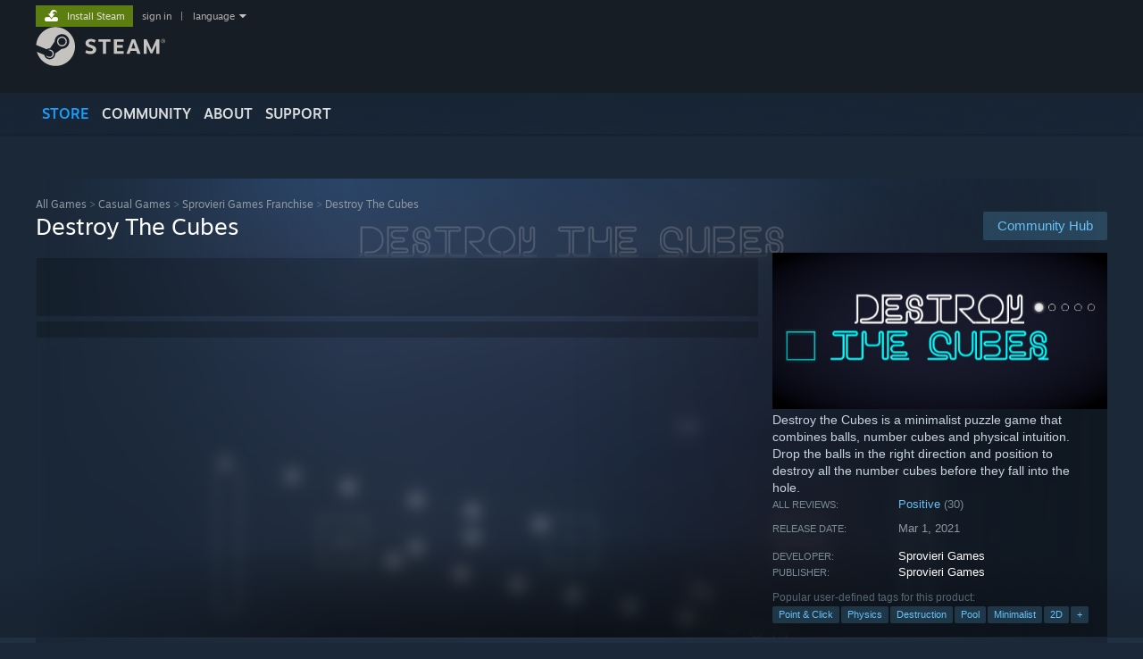

--- FILE ---
content_type: text/html; charset=UTF-8
request_url: https://store.steampowered.com/app/1542850/
body_size: 26897
content:
<!DOCTYPE html>
<html class=" responsive DesktopUI" lang="en"  >
<head>
	<meta http-equiv="Content-Type" content="text/html; charset=UTF-8">
			<meta name="viewport" content="width=device-width,initial-scale=1">
		<meta name="theme-color" content="#171a21">
		<title>Destroy The Cubes on Steam</title>
	<link rel="shortcut icon" href="/favicon.ico" type="image/x-icon">

	
	
	<link href="https://store.fastly.steamstatic.com/public/shared/css/motiva_sans.css?v=YzJgj1FjzW34&amp;l=english&amp;_cdn=fastly" rel="stylesheet" type="text/css">
<link href="https://store.fastly.steamstatic.com/public/shared/css/shared_global.css?v=Mimb3_adC0Ie&amp;l=english&amp;_cdn=fastly" rel="stylesheet" type="text/css">
<link href="https://store.fastly.steamstatic.com/public/shared/css/buttons.css?v=BZhNEtESfYSJ&amp;l=english&amp;_cdn=fastly" rel="stylesheet" type="text/css">
<link href="https://store.fastly.steamstatic.com/public/css/v6/store.css?v=7LRLYp08Kl6w&amp;l=english&amp;_cdn=fastly" rel="stylesheet" type="text/css">
<link href="https://store.fastly.steamstatic.com/public/shared/css/user_reviews.css?v=jo85k8nNYAkB&amp;l=english&amp;_cdn=fastly" rel="stylesheet" type="text/css">
<link href="https://store.fastly.steamstatic.com/public/shared/css/store_game_shared.css?v=h3rDvpE1fR8Z&amp;l=english&amp;_cdn=fastly" rel="stylesheet" type="text/css">
<link href="https://store.fastly.steamstatic.com/public/css/v6/game.css?v=xjvx-ouvGSfh&amp;l=english&amp;_cdn=fastly" rel="stylesheet" type="text/css">
<link href="https://store.fastly.steamstatic.com/public/shared/css/store_background_shared.css?v=RuX0Jh-U_mAP&amp;l=english&amp;_cdn=fastly" rel="stylesheet" type="text/css">
<link href="https://store.fastly.steamstatic.com/public/css/v6/recommended.css?v=BxpJyNW11mxG&amp;l=english&amp;_cdn=fastly" rel="stylesheet" type="text/css">
<link href="https://store.fastly.steamstatic.com/public/css/v6/user_reviews_rewards.css?v=nDJVyLGQ1XMI&amp;l=english&amp;_cdn=fastly" rel="stylesheet" type="text/css">
<link href="https://store.fastly.steamstatic.com/public/shared/css/apphub.css?v=JES1wSdylAoi&amp;l=english&amp;_cdn=fastly" rel="stylesheet" type="text/css">
<link href="https://store.fastly.steamstatic.com/public/shared/css/ui-lightness/jquery-ui-1.7.2.custom.css?v=qgq7mHqEwLbE&amp;l=english&amp;_cdn=fastly" rel="stylesheet" type="text/css">
<link href="https://store.fastly.steamstatic.com/public/css/v6/game_mob.css?v=Ryx-AweEEY9T&amp;l=english&amp;_cdn=fastly" rel="stylesheet" type="text/css">
<link href="https://store.fastly.steamstatic.com/public/shared/css/shared_responsive.css?v=bVAhy8BAW0iP&amp;l=english&amp;_cdn=fastly" rel="stylesheet" type="text/css">
<script type="text/javascript" src="https://store.fastly.steamstatic.com/public/shared/javascript/jquery-1.8.3.min.js?v=NXam5zydzNu8&amp;l=english&amp;_cdn=fastly"></script>
<script type="text/javascript">$J = jQuery.noConflict();</script><script type="text/javascript">VALVE_PUBLIC_PATH = "https:\/\/store.fastly.steamstatic.com\/public\/";</script><script type="text/javascript" src="https://store.fastly.steamstatic.com/public/shared/javascript/tooltip.js?v=LZHsOVauqTrm&amp;l=english&amp;_cdn=fastly"></script>

<script type="text/javascript" src="https://store.fastly.steamstatic.com/public/shared/javascript/shared_global.js?v=84qavQoecqcM&amp;l=english&amp;_cdn=fastly"></script>

<script type="text/javascript" src="https://store.fastly.steamstatic.com/public/shared/javascript/auth_refresh.js?v=w6QbwI-5-j2S&amp;l=english&amp;_cdn=fastly"></script>

<script type="text/javascript" src="https://store.fastly.steamstatic.com/public/javascript/main.js?v=GpFlsIrOkJ7-&amp;l=english&amp;_cdn=fastly"></script>

<script type="text/javascript" src="https://store.fastly.steamstatic.com/public/javascript/dynamicstore.js?v=3P4YAlppbh1T&amp;l=english&amp;_cdn=fastly"></script>

<script type="text/javascript">Object.seal && [ Object, Array, String, Number ].map( function( builtin ) { Object.seal( builtin.prototype ); } );</script>
		<script type="text/javascript">
			document.addEventListener('DOMContentLoaded', function(event) {
				$J.data( document, 'x_readytime', new Date().getTime() );
				$J.data( document, 'x_oldref', GetNavCookie() );
				SetupTooltips( { tooltipCSSClass: 'store_tooltip'} );
		});
		</script><script type="text/javascript" src="https://store.fastly.steamstatic.com/public/javascript/gamehighlightplayer.js?v=d3866k3rcR-N&amp;l=english&amp;_cdn=fastly"></script>
<script type="text/javascript" src="https://store.fastly.steamstatic.com/public/shared/javascript/user_reviews.js?v=li2vp_5Z315e&amp;l=english&amp;_cdn=fastly"></script>
<script type="text/javascript" src="https://store.fastly.steamstatic.com/public/shared/javascript/dselect.js?v=w0CV_PAvw3UA&amp;l=english&amp;_cdn=fastly"></script>
<script type="text/javascript" src="https://store.fastly.steamstatic.com/public/javascript/app_tagging.js?v=jzh2Y03tD8Ea&amp;l=english&amp;_cdn=fastly"></script>
<script type="text/javascript" src="https://store.fastly.steamstatic.com/public/javascript/game.js?v=j_HQITVf2f3k&amp;l=english&amp;_cdn=fastly"></script>
<script type="text/javascript" src="https://store.fastly.steamstatic.com/public/shared/javascript/flot-0.8/jquery.flot.min.js?v=mSfqk1QKKgiz&amp;l=english&amp;_cdn=fastly"></script>
<script type="text/javascript" src="https://store.fastly.steamstatic.com/public/shared/javascript/flot-0.8/jquery.flot.resize.min.js?v=MeIf0YViALgL&amp;l=english&amp;_cdn=fastly"></script>
<script type="text/javascript" src="https://store.fastly.steamstatic.com/public/shared/javascript/flot-0.8/jquery.flot.time.min.js?v=CIECDYHJjBgN&amp;l=english&amp;_cdn=fastly"></script>
<script type="text/javascript" src="https://store.fastly.steamstatic.com/public/shared/javascript/flot-0.8/jquery.flot.selection.min.js?v=laPWW88ZIIHe&amp;l=english&amp;_cdn=fastly"></script>
<script type="text/javascript" src="https://store.fastly.steamstatic.com/public/shared/javascript/jquery-ui-1.9.2.js?v=Bu2RA9fLXSi-&amp;l=english&amp;_cdn=fastly"></script>
<script type="text/javascript" src="https://store.fastly.steamstatic.com/public/shared/javascript/shared_responsive_adapter.js?v=j0eobCNqcadg&amp;l=english&amp;_cdn=fastly"></script>

						<meta name="twitter:card" content="summary_large_image">
					<meta name="Description" content="Destroy the Cubes is a minimalist puzzle game that combines balls, number cubes and physical intuition. Drop the balls in the right direction and position to destroy all the number cubes before they fall into the hole.">
			
	<meta name="twitter:site" content="@steam" />

						<meta property="og:title" content="Destroy The Cubes on Steam">
					<meta property="twitter:title" content="Destroy The Cubes on Steam">
					<meta property="og:type" content="website">
					<meta property="fb:app_id" content="105386699540688">
					<meta property="og:site" content="Steam">
					<meta property="og:url" content="https://store.steampowered.com/app/1542850/Destroy_The_Cubes/">
					<meta property="og:description" content="Destroy the Cubes is a minimalist puzzle game that combines balls, number cubes and physical intuition. Drop the balls in the right direction and position to destroy all the number cubes before they fall into the hole.">
					<meta property="twitter:description" content="Destroy the Cubes is a minimalist puzzle game that combines balls, number cubes and physical intuition. Drop the balls in the right direction and position to destroy all the number cubes before they fall into the hole.">
			
			<link rel="canonical" href="https://store.steampowered.com/app/1542850/Destroy_The_Cubes/">
	
			<link rel="image_src" href="https://shared.fastly.steamstatic.com/store_item_assets/steam/apps/1542850/capsule_616x353.jpg?t=1661307629">
		<meta property="og:image" content="https://shared.fastly.steamstatic.com/store_item_assets/steam/apps/1542850/capsule_616x353.jpg?t=1661307629">
		<meta name="twitter:image" content="https://shared.fastly.steamstatic.com/store_item_assets/steam/apps/1542850/capsule_616x353.jpg?t=1661307629" />
				
	
	
	
	
	</head>
<body class="v6 app game_bg menu_background_overlap application widestore v7menu responsive_page ">


<div class="responsive_page_frame with_header">
						<div role="navigation" class="responsive_page_menu_ctn mainmenu" aria-label="Mobile Menu">
				<div class="responsive_page_menu"  id="responsive_page_menu">
										<div class="mainmenu_contents">
						<div class="mainmenu_contents_items">
															<a class="menuitem" href="https://store.steampowered.com/login/?redir=app%2F1542850%2F&redir_ssl=1&snr=1_5_9__global-header">
									Sign in								</a>
															<a class="menuitem supernav supernav_active" href="https://store.steampowered.com/?snr=1_5_9__global-responsive-menu" data-tooltip-type="selector" data-tooltip-content=".submenu_Store">
				Store			</a>
			<div class="submenu_Store" style="display: none;" data-submenuid="Store">
														<a class="submenuitem" href="https://store.steampowered.com/?snr=1_5_9__global-responsive-menu">
						Home											</a>
														<a class="submenuitem" href="https://store.steampowered.com/explore/?snr=1_5_9__global-responsive-menu">
						Discovery Queue											</a>
														<a class="submenuitem" href="https://steamcommunity.com/my/wishlist/">
						Wishlist											</a>
														<a class="submenuitem" href="https://store.steampowered.com/points/shop/?snr=1_5_9__global-responsive-menu">
						Points Shop											</a>
														<a class="submenuitem" href="https://store.steampowered.com/news/?snr=1_5_9__global-responsive-menu">
						News											</a>
														<a class="submenuitem" href="https://store.steampowered.com/stats/?snr=1_5_9__global-responsive-menu">
						Charts											</a>
							</div>
										<a class="menuitem supernav" href="https://steamcommunity.com/" data-tooltip-type="selector" data-tooltip-content=".submenu_Community">
				Community			</a>
			<div class="submenu_Community" style="display: none;" data-submenuid="Community">
														<a class="submenuitem" href="https://steamcommunity.com/">
						Home											</a>
														<a class="submenuitem" href="https://steamcommunity.com/discussions/">
						Discussions											</a>
														<a class="submenuitem" href="https://steamcommunity.com/workshop/">
						Workshop											</a>
														<a class="submenuitem" href="https://steamcommunity.com/market/">
						Market											</a>
														<a class="submenuitem" href="https://steamcommunity.com/?subsection=broadcasts">
						Broadcasts											</a>
							</div>
										<a class="menuitem " href="https://store.steampowered.com/about/?snr=1_5_9__global-responsive-menu">
				About			</a>
										<a class="menuitem " href="https://help.steampowered.com/en/">
				Support			</a>
			
							<div class="minor_menu_items">
																								<div class="menuitem change_language_action">
									Change language								</div>
																																	<a class="menuitem" href="https://store.steampowered.com/mobile" target="_blank" rel="noreferrer">Get the Steam Mobile App</a>
																									<div class="menuitem" role="link" onclick="Responsive_RequestDesktopView();">
										View desktop website									</div>
															</div>
						</div>
						<div class="mainmenu_footer_spacer  "></div>
						<div class="mainmenu_footer">
															<div class="mainmenu_footer_logo"><img src="https://store.fastly.steamstatic.com/public/shared/images/responsive/footerLogo_valve_new.png"></div>
								© Valve Corporation. All rights reserved. All trademarks are property of their respective owners in the US and other countries.								<span class="mainmenu_valve_links">
									<a href="https://store.steampowered.com/privacy_agreement/?snr=1_5_9__global-responsive-menu" target="_blank">Privacy Policy</a>
									&nbsp;| &nbsp;<a href="http://www.valvesoftware.com/legal.htm" target="_blank">Legal</a>
									&nbsp;| &nbsp;<a href="https://help.steampowered.com/faqs/view/10BB-D27A-6378-4436" target="_blank">Accessibility</a>
									&nbsp;| &nbsp;<a href="https://store.steampowered.com/subscriber_agreement/?snr=1_5_9__global-responsive-menu" target="_blank">Steam Subscriber Agreement</a>
									&nbsp;| &nbsp;<a href="https://store.steampowered.com/steam_refunds/?snr=1_5_9__global-responsive-menu" target="_blank">Refunds</a>
									&nbsp;| &nbsp;<a href="https://store.steampowered.com/account/cookiepreferences/?snr=1_5_9__global-responsive-menu" target="_blank">Cookies</a>
								</span>
													</div>
					</div>
									</div>
			</div>
		
		<div class="responsive_local_menu_tab"></div>

		<div class="responsive_page_menu_ctn localmenu">
			<div class="responsive_page_menu"  id="responsive_page_local_menu" data-panel="{&quot;onOptionsActionDescription&quot;:&quot;Filter&quot;,&quot;onOptionsButton&quot;:&quot;Responsive_ToggleLocalMenu()&quot;,&quot;onCancelButton&quot;:&quot;Responsive_ToggleLocalMenu()&quot;}">
				<div class="localmenu_content" data-panel="{&quot;maintainY&quot;:true,&quot;bFocusRingRoot&quot;:true,&quot;flow-children&quot;:&quot;column&quot;}">
				</div>
			</div>
		</div>



					<div class="responsive_header">
				<div class="responsive_header_content">
					<div id="responsive_menu_logo">
						<img src="https://store.fastly.steamstatic.com/public/shared/images/responsive/header_menu_hamburger.png" height="100%">
											</div>
					<div class="responsive_header_logo">
						<a href="https://store.steampowered.com/?snr=1_5_9__global-responsive-menu">
															<img src="https://store.fastly.steamstatic.com/public/shared/images/responsive/header_logo.png" height="36" border="0" alt="STEAM">
													</a>
					</div>
					<div class="responsive_header_react_target" data-featuretarget="store-menu-responsive-search"><div class="responsive_header_react_placeholder"></div></div>				</div>
			</div>
		
		<div class="responsive_page_content_overlay">

		</div>

		<div class="responsive_fixonscroll_ctn nonresponsive_hidden ">
		</div>
	
	<div class="responsive_page_content">

		<div role="banner" id="global_header" data-panel="{&quot;flow-children&quot;:&quot;row&quot;}">
	<div class="content">
		<div class="logo">
			<span id="logo_holder">
									<a href="https://store.steampowered.com/?snr=1_5_9__global-header" aria-label="Link to the Steam Homepage">
						<img src="https://store.fastly.steamstatic.com/public/shared/images/header/logo_steam.svg?t=962016" width="176" height="44" alt="Link to the Steam Homepage">
					</a>
							</span>
		</div>

			<div role="navigation" class="supernav_container" aria-label="Global Menu">
								<a class="menuitem supernav supernav_active" href="https://store.steampowered.com/?snr=1_5_9__global-header" data-tooltip-type="selector" data-tooltip-content=".submenu_Store">
				STORE			</a>
			<div class="submenu_Store" style="display: none;" data-submenuid="Store">
														<a class="submenuitem" href="https://store.steampowered.com/?snr=1_5_9__global-header">
						Home											</a>
														<a class="submenuitem" href="https://store.steampowered.com/explore/?snr=1_5_9__global-header">
						Discovery Queue											</a>
														<a class="submenuitem" href="https://steamcommunity.com/my/wishlist/">
						Wishlist											</a>
														<a class="submenuitem" href="https://store.steampowered.com/points/shop/?snr=1_5_9__global-header">
						Points Shop											</a>
														<a class="submenuitem" href="https://store.steampowered.com/news/?snr=1_5_9__global-header">
						News											</a>
														<a class="submenuitem" href="https://store.steampowered.com/stats/?snr=1_5_9__global-header">
						Charts											</a>
							</div>
										<a class="menuitem supernav" href="https://steamcommunity.com/" data-tooltip-type="selector" data-tooltip-content=".submenu_Community">
				COMMUNITY			</a>
			<div class="submenu_Community" style="display: none;" data-submenuid="Community">
														<a class="submenuitem" href="https://steamcommunity.com/">
						Home											</a>
														<a class="submenuitem" href="https://steamcommunity.com/discussions/">
						Discussions											</a>
														<a class="submenuitem" href="https://steamcommunity.com/workshop/">
						Workshop											</a>
														<a class="submenuitem" href="https://steamcommunity.com/market/">
						Market											</a>
														<a class="submenuitem" href="https://steamcommunity.com/?subsection=broadcasts">
						Broadcasts											</a>
							</div>
										<a class="menuitem " href="https://store.steampowered.com/about/?snr=1_5_9__global-header">
				About			</a>
										<a class="menuitem " href="https://help.steampowered.com/en/">
				SUPPORT			</a>
				</div>
	<script type="text/javascript">
		jQuery(function($) {
			$('#global_header .supernav').v_tooltip({'location':'bottom', 'destroyWhenDone': false, 'tooltipClass': 'supernav_content', 'offsetY':-6, 'offsetX': 1, 'horizontalSnap': 4, 'tooltipParent': '#global_header .supernav_container', 'correctForScreenSize': false});
		});
	</script>

		<div id="global_actions">
			<div role="navigation" id="global_action_menu" aria-label="Account Menu">
									<a class="header_installsteam_btn header_installsteam_btn_green" href="https://store.steampowered.com/about/?snr=1_5_9__global-header">
						<div class="header_installsteam_btn_content">
							Install Steam						</div>
					</a>
				
				
									<a class="global_action_link" href="https://store.steampowered.com/login/?redir=app%2F1542850%2F&redir_ssl=1&snr=1_5_9__global-header">sign in</a>
											&nbsp;|&nbsp;
						<span class="pulldown global_action_link" id="language_pulldown" onclick="ShowMenu( this, 'language_dropdown', 'right' );">language</span>
						<div class="popup_block_new" id="language_dropdown" style="display: none;">
							<div class="popup_body popup_menu">
																																					<a class="popup_menu_item tight" href="?l=schinese" onclick="ChangeLanguage( 'schinese' ); return false;">简体中文 (Simplified Chinese)</a>
																													<a class="popup_menu_item tight" href="?l=tchinese" onclick="ChangeLanguage( 'tchinese' ); return false;">繁體中文 (Traditional Chinese)</a>
																													<a class="popup_menu_item tight" href="?l=japanese" onclick="ChangeLanguage( 'japanese' ); return false;">日本語 (Japanese)</a>
																													<a class="popup_menu_item tight" href="?l=koreana" onclick="ChangeLanguage( 'koreana' ); return false;">한국어 (Korean)</a>
																													<a class="popup_menu_item tight" href="?l=thai" onclick="ChangeLanguage( 'thai' ); return false;">ไทย (Thai)</a>
																													<a class="popup_menu_item tight" href="?l=bulgarian" onclick="ChangeLanguage( 'bulgarian' ); return false;">Български (Bulgarian)</a>
																													<a class="popup_menu_item tight" href="?l=czech" onclick="ChangeLanguage( 'czech' ); return false;">Čeština (Czech)</a>
																													<a class="popup_menu_item tight" href="?l=danish" onclick="ChangeLanguage( 'danish' ); return false;">Dansk (Danish)</a>
																													<a class="popup_menu_item tight" href="?l=german" onclick="ChangeLanguage( 'german' ); return false;">Deutsch (German)</a>
																																							<a class="popup_menu_item tight" href="?l=spanish" onclick="ChangeLanguage( 'spanish' ); return false;">Español - España (Spanish - Spain)</a>
																													<a class="popup_menu_item tight" href="?l=latam" onclick="ChangeLanguage( 'latam' ); return false;">Español - Latinoamérica (Spanish - Latin America)</a>
																													<a class="popup_menu_item tight" href="?l=greek" onclick="ChangeLanguage( 'greek' ); return false;">Ελληνικά (Greek)</a>
																													<a class="popup_menu_item tight" href="?l=french" onclick="ChangeLanguage( 'french' ); return false;">Français (French)</a>
																													<a class="popup_menu_item tight" href="?l=italian" onclick="ChangeLanguage( 'italian' ); return false;">Italiano (Italian)</a>
																													<a class="popup_menu_item tight" href="?l=indonesian" onclick="ChangeLanguage( 'indonesian' ); return false;">Bahasa Indonesia (Indonesian)</a>
																													<a class="popup_menu_item tight" href="?l=hungarian" onclick="ChangeLanguage( 'hungarian' ); return false;">Magyar (Hungarian)</a>
																													<a class="popup_menu_item tight" href="?l=dutch" onclick="ChangeLanguage( 'dutch' ); return false;">Nederlands (Dutch)</a>
																													<a class="popup_menu_item tight" href="?l=norwegian" onclick="ChangeLanguage( 'norwegian' ); return false;">Norsk (Norwegian)</a>
																													<a class="popup_menu_item tight" href="?l=polish" onclick="ChangeLanguage( 'polish' ); return false;">Polski (Polish)</a>
																													<a class="popup_menu_item tight" href="?l=portuguese" onclick="ChangeLanguage( 'portuguese' ); return false;">Português (Portuguese - Portugal)</a>
																													<a class="popup_menu_item tight" href="?l=brazilian" onclick="ChangeLanguage( 'brazilian' ); return false;">Português - Brasil (Portuguese - Brazil)</a>
																													<a class="popup_menu_item tight" href="?l=romanian" onclick="ChangeLanguage( 'romanian' ); return false;">Română (Romanian)</a>
																													<a class="popup_menu_item tight" href="?l=russian" onclick="ChangeLanguage( 'russian' ); return false;">Русский (Russian)</a>
																													<a class="popup_menu_item tight" href="?l=finnish" onclick="ChangeLanguage( 'finnish' ); return false;">Suomi (Finnish)</a>
																													<a class="popup_menu_item tight" href="?l=swedish" onclick="ChangeLanguage( 'swedish' ); return false;">Svenska (Swedish)</a>
																													<a class="popup_menu_item tight" href="?l=turkish" onclick="ChangeLanguage( 'turkish' ); return false;">Türkçe (Turkish)</a>
																													<a class="popup_menu_item tight" href="?l=vietnamese" onclick="ChangeLanguage( 'vietnamese' ); return false;">Tiếng Việt (Vietnamese)</a>
																													<a class="popup_menu_item tight" href="?l=ukrainian" onclick="ChangeLanguage( 'ukrainian' ); return false;">Українська (Ukrainian)</a>
																									<a class="popup_menu_item tight" href="https://www.valvesoftware.com/en/contact?contact-person=Translation%20Team%20Feedback" target="_blank">Report a translation problem</a>
							</div>
						</div>
												</div>
					</div>
			</div>
</div>
<div class="StoreMenuLoadingPlaceholder" data-featuretarget="store-menu-v7"><div class="PlaceholderInner"></div></div><div id="responsive_store_nav_ctn"></div><div id="responsive_store_nav_overlay" style="display:none"><div id="responsive_store_nav_overlay_ctn"></div><div id="responsive_store_nav_overlay_bottom"></div></div><div id="responsive_store_search_overlay" style="display:none"></div><div data-cart-banner-spot="1"></div>
		<div role="main" class="responsive_page_template_content" id="responsive_page_template_content" data-panel="{&quot;autoFocus&quot;:true}" >

			<div id="application_config" style="display: none;"  data-config="{&quot;EUNIVERSE&quot;:1,&quot;WEB_UNIVERSE&quot;:&quot;public&quot;,&quot;LANGUAGE&quot;:&quot;english&quot;,&quot;COUNTRY&quot;:&quot;US&quot;,&quot;MEDIA_CDN_COMMUNITY_URL&quot;:&quot;https:\/\/cdn.fastly.steamstatic.com\/steamcommunity\/public\/&quot;,&quot;MEDIA_CDN_URL&quot;:&quot;https:\/\/cdn.fastly.steamstatic.com\/&quot;,&quot;VIDEO_CDN_URL&quot;:&quot;https:\/\/video.fastly.steamstatic.com\/&quot;,&quot;COMMUNITY_CDN_URL&quot;:&quot;https:\/\/community.fastly.steamstatic.com\/&quot;,&quot;COMMUNITY_CDN_ASSET_URL&quot;:&quot;https:\/\/cdn.fastly.steamstatic.com\/steamcommunity\/public\/assets\/&quot;,&quot;STORE_CDN_URL&quot;:&quot;https:\/\/store.fastly.steamstatic.com\/&quot;,&quot;PUBLIC_SHARED_URL&quot;:&quot;https:\/\/store.fastly.steamstatic.com\/public\/shared\/&quot;,&quot;COMMUNITY_BASE_URL&quot;:&quot;https:\/\/steamcommunity.com\/&quot;,&quot;CHAT_BASE_URL&quot;:&quot;https:\/\/steamcommunity.com\/&quot;,&quot;STORE_BASE_URL&quot;:&quot;https:\/\/store.steampowered.com\/&quot;,&quot;STORE_CHECKOUT_BASE_URL&quot;:&quot;https:\/\/checkout.steampowered.com\/&quot;,&quot;IMG_URL&quot;:&quot;https:\/\/store.fastly.steamstatic.com\/public\/images\/&quot;,&quot;STEAMTV_BASE_URL&quot;:&quot;https:\/\/steam.tv\/&quot;,&quot;HELP_BASE_URL&quot;:&quot;https:\/\/help.steampowered.com\/&quot;,&quot;PARTNER_BASE_URL&quot;:&quot;https:\/\/partner.steamgames.com\/&quot;,&quot;STATS_BASE_URL&quot;:&quot;https:\/\/partner.steampowered.com\/&quot;,&quot;INTERNAL_STATS_BASE_URL&quot;:&quot;https:\/\/steamstats.valve.org\/&quot;,&quot;IN_CLIENT&quot;:false,&quot;USE_POPUPS&quot;:false,&quot;STORE_ICON_BASE_URL&quot;:&quot;https:\/\/shared.fastly.steamstatic.com\/store_item_assets\/steam\/apps\/&quot;,&quot;STORE_ITEM_BASE_URL&quot;:&quot;https:\/\/shared.fastly.steamstatic.com\/store_item_assets\/&quot;,&quot;WEBAPI_BASE_URL&quot;:&quot;https:\/\/api.steampowered.com\/&quot;,&quot;TOKEN_URL&quot;:&quot;https:\/\/store.steampowered.com\/\/chat\/clientjstoken&quot;,&quot;BUILD_TIMESTAMP&quot;:1768517617,&quot;PAGE_TIMESTAMP&quot;:1768823178,&quot;IN_TENFOOT&quot;:false,&quot;IN_GAMEPADUI&quot;:false,&quot;IN_CHROMEOS&quot;:false,&quot;IN_MOBILE_WEBVIEW&quot;:false,&quot;PLATFORM&quot;:&quot;macos&quot;,&quot;BASE_URL_STORE_CDN_ASSETS&quot;:&quot;https:\/\/cdn.fastly.steamstatic.com\/store\/&quot;,&quot;EREALM&quot;:1,&quot;LOGIN_BASE_URL&quot;:&quot;https:\/\/login.steampowered.com\/&quot;,&quot;AVATAR_BASE_URL&quot;:&quot;https:\/\/avatars.fastly.steamstatic.com\/&quot;,&quot;FROM_WEB&quot;:true,&quot;WEBSITE_ID&quot;:&quot;Store&quot;,&quot;BASE_URL_SHARED_CDN&quot;:&quot;https:\/\/shared.fastly.steamstatic.com\/&quot;,&quot;CLAN_CDN_ASSET_URL&quot;:&quot;https:\/\/clan.fastly.steamstatic.com\/&quot;,&quot;COMMUNITY_ASSETS_BASE_URL&quot;:&quot;https:\/\/shared.fastly.steamstatic.com\/community_assets\/&quot;,&quot;SNR&quot;:&quot;1_5_9_&quot;}" data-userinfo="{&quot;logged_in&quot;:false,&quot;country_code&quot;:&quot;US&quot;,&quot;excluded_content_descriptors&quot;:[3,4]}" data-hwinfo="{&quot;bSteamOS&quot;:false,&quot;bSteamDeck&quot;:false}" data-broadcastuser="{&quot;success&quot;:1,&quot;bHideStoreBroadcast&quot;:false}" data-store_page_asset_url="&quot;https:\/\/shared.fastly.steamstatic.com\/store_item_assets\/steam\/apps\/1542850\/%s?t=1661307629&quot;" data-store_page_extra_assets_url="&quot;https:\/\/shared.fastly.steamstatic.com\/store_item_assets\/steam\/apps\/1542850\/%s?t=1661307629&quot;" data-store_page_extra_assets_map="{&quot;extras\/follow.gif&quot;:[{&quot;urlPart&quot;:&quot;extras\/6ffe13c922a22981f7063b07f69f9ae1.poster.avif&quot;,&quot;extension&quot;:&quot;poster.avif&quot;,&quot;alt_text&quot;:null,&quot;urlPartBig&quot;:null,&quot;width&quot;:&quot;600&quot;,&quot;height&quot;:&quot;60&quot;},{&quot;urlPart&quot;:&quot;extras\/6ffe13c922a22981f7063b07f69f9ae1.webm&quot;,&quot;extension&quot;:&quot;webm&quot;,&quot;alt_text&quot;:null,&quot;urlPartBig&quot;:null,&quot;width&quot;:&quot;600&quot;,&quot;height&quot;:&quot;60&quot;},{&quot;urlPart&quot;:&quot;extras\/6ffe13c922a22981f7063b07f69f9ae1.mp4&quot;,&quot;extension&quot;:&quot;mp4&quot;,&quot;alt_text&quot;:null,&quot;urlPartBig&quot;:null,&quot;width&quot;:&quot;600&quot;,&quot;height&quot;:&quot;60&quot;}],&quot;extras\/gif_0.gif&quot;:[{&quot;urlPart&quot;:&quot;extras\/684f092e50416435bea4d0cfe6d21f6e.poster.avif&quot;,&quot;extension&quot;:&quot;poster.avif&quot;,&quot;alt_text&quot;:null,&quot;urlPartBig&quot;:null,&quot;width&quot;:&quot;640&quot;,&quot;height&quot;:&quot;134&quot;},{&quot;urlPart&quot;:&quot;extras\/684f092e50416435bea4d0cfe6d21f6e.mp4&quot;,&quot;extension&quot;:&quot;mp4&quot;,&quot;alt_text&quot;:null,&quot;urlPartBig&quot;:null,&quot;width&quot;:&quot;640&quot;,&quot;height&quot;:&quot;134&quot;},{&quot;urlPart&quot;:&quot;extras\/684f092e50416435bea4d0cfe6d21f6e.webm&quot;,&quot;extension&quot;:&quot;webm&quot;,&quot;alt_text&quot;:null,&quot;urlPartBig&quot;:null,&quot;width&quot;:&quot;640&quot;,&quot;height&quot;:&quot;134&quot;}],&quot;extras\/gif_1.gif&quot;:[{&quot;urlPart&quot;:&quot;extras\/a3c9912ed3a8ceb1a4de04fd9cc8c6f2.poster.avif&quot;,&quot;extension&quot;:&quot;poster.avif&quot;,&quot;alt_text&quot;:null,&quot;urlPartBig&quot;:null,&quot;width&quot;:&quot;640&quot;,&quot;height&quot;:&quot;134&quot;},{&quot;urlPart&quot;:&quot;extras\/a3c9912ed3a8ceb1a4de04fd9cc8c6f2.mp4&quot;,&quot;extension&quot;:&quot;mp4&quot;,&quot;alt_text&quot;:null,&quot;urlPartBig&quot;:null,&quot;width&quot;:&quot;640&quot;,&quot;height&quot;:&quot;134&quot;},{&quot;urlPart&quot;:&quot;extras\/a3c9912ed3a8ceb1a4de04fd9cc8c6f2.webm&quot;,&quot;extension&quot;:&quot;webm&quot;,&quot;alt_text&quot;:null,&quot;urlPartBig&quot;:null,&quot;width&quot;:&quot;640&quot;,&quot;height&quot;:&quot;134&quot;}],&quot;extras\/gif_2.gif&quot;:[{&quot;urlPart&quot;:&quot;extras\/3cda5a617901d9e2b803d6afd93c6599.poster.avif&quot;,&quot;extension&quot;:&quot;poster.avif&quot;,&quot;alt_text&quot;:null,&quot;urlPartBig&quot;:null,&quot;width&quot;:&quot;640&quot;,&quot;height&quot;:&quot;134&quot;},{&quot;urlPart&quot;:&quot;extras\/3cda5a617901d9e2b803d6afd93c6599.mp4&quot;,&quot;extension&quot;:&quot;mp4&quot;,&quot;alt_text&quot;:null,&quot;urlPartBig&quot;:null,&quot;width&quot;:&quot;640&quot;,&quot;height&quot;:&quot;134&quot;},{&quot;urlPart&quot;:&quot;extras\/3cda5a617901d9e2b803d6afd93c6599.webm&quot;,&quot;extension&quot;:&quot;webm&quot;,&quot;alt_text&quot;:null,&quot;urlPartBig&quot;:null,&quot;width&quot;:&quot;640&quot;,&quot;height&quot;:&quot;134&quot;}],&quot;extras\/dlc_-_en.png&quot;:[{&quot;urlPart&quot;:&quot;extras\/1c8764e40f8bd26b4791fcc58b75efd1.avif&quot;,&quot;extension&quot;:&quot;avif&quot;,&quot;alt_text&quot;:null,&quot;urlPartBig&quot;:null,&quot;width&quot;:&quot;600&quot;,&quot;height&quot;:&quot;250&quot;}],&quot;extras\/dlc_-_es.png&quot;:[{&quot;urlPart&quot;:&quot;extras\/bc78bda11de0c1d2f9fbe1a9be1fb248.avif&quot;,&quot;extension&quot;:&quot;avif&quot;,&quot;alt_text&quot;:null,&quot;urlPartBig&quot;:null,&quot;width&quot;:&quot;600&quot;,&quot;height&quot;:&quot;250&quot;}],&quot;extras\/dlc_-_pt.png&quot;:[{&quot;urlPart&quot;:&quot;extras\/b42234f8333ac2b3be1b93ddb2de2367.avif&quot;,&quot;extension&quot;:&quot;avif&quot;,&quot;alt_text&quot;:null,&quot;urlPartBig&quot;:null,&quot;width&quot;:&quot;600&quot;,&quot;height&quot;:&quot;250&quot;}]}" data-deckcompatibility="{&quot;appid&quot;:1542850,&quot;resolved_category&quot;:0,&quot;resolved_items&quot;:[],&quot;steam_deck_blog_url&quot;:&quot;&quot;,&quot;search_id&quot;:null,&quot;steamos_resolved_category&quot;:0,&quot;steamos_resolved_items&quot;:[]}" data-appname="&quot;Destroy The Cubes&quot;" data-store_user_config="{&quot;webapi_token&quot;:&quot;&quot;,&quot;shoppingcart&quot;:null,&quot;originating_navdata&quot;:{&quot;domain&quot;:&quot;store.steampowered.com&quot;,&quot;controller&quot;:&quot;direct-navigation&quot;,&quot;method&quot;:&quot;&quot;,&quot;submethod&quot;:&quot;&quot;,&quot;feature&quot;:&quot;&quot;,&quot;depth&quot;:0,&quot;countrycode&quot;:&quot;&quot;,&quot;webkey&quot;:null,&quot;is_client&quot;:false,&quot;curator_data&quot;:null,&quot;is_likely_bot&quot;:true,&quot;is_utm&quot;:false},&quot;wishlist_item_count&quot;:0}"></div><div id="application_root"></div><script>window.g_wapit="";</script><link href="https://store.fastly.steamstatic.com/public/css/applications/store/main.css?v=OKHQenzQ5v7r&amp;l=english&amp;_cdn=fastly" rel="stylesheet" type="text/css">
<script type="text/javascript" src="https://store.fastly.steamstatic.com/public/javascript/applications/store/manifest.js?v=NMy5Dr8hVesx&amp;l=english&amp;_cdn=fastly"></script>
<script type="text/javascript" src="https://store.fastly.steamstatic.com/public/javascript/applications/store/libraries~b28b7af69.js?v=L9JqUktT3bf9&amp;l=english&amp;_cdn=fastly"></script>
<script type="text/javascript" src="https://store.fastly.steamstatic.com/public/javascript/applications/store/main.js?v=bG5g8vVhSPG1&amp;l=english&amp;_cdn=fastly"></script>
<script type="text/javascript">
	var g_AccountID = 0;
	var g_Languages = ["english"];
	var g_sessionID = "d21ca82e2bf5a7de05335f7c";
	var g_ServerTime = 1768823178;
	var g_bUseNewCartAPI = true;

	$J( InitMiniprofileHovers( 'https%3A%2F%2Fstore.steampowered.com%2F' ) );

	
	if ( typeof GStoreItemData != 'undefined' )
	{
		GStoreItemData.AddNavParams({
			__page_default: "1_5_9_",
			__page_default_obj: {"domain":"store.steampowered.com","controller":"application","method":"app","submethod":"","feature":null,"depth":null,"countrycode":"US","webkey":null,"is_client":false,"curator_data":null,"is_likely_bot":true,"is_utm":null},
			__originating_obj: {"domain":"store.steampowered.com","controller":"direct-navigation","method":"","submethod":"","feature":"","depth":0,"countrycode":"","webkey":null,"is_client":false,"curator_data":null,"is_likely_bot":true,"is_utm":false},
			storemenu_recommendedtags: "1_5_9__17"		});
	}

	if ( typeof GDynamicStore != 'undefined' )
	{
		GDynamicStore.Init(0, false, "", {"primary_language":null,"secondary_languages":null,"platform_windows":null,"platform_mac":null,"platform_linux":null,"timestamp_updated":null,"hide_store_broadcast":null,"review_score_preference":null,"timestamp_content_descriptor_preferences_updated":null,"provide_deck_feedback":null,"additional_languages":null}, 'US',
			{"bNoDefaultDescriptors":true});
		GStoreItemData.SetCurrencyFormatter(function( nValueInCents, bWholeUnitsOnly ) { var fmt = function( nValueInCents, bWholeUnitsOnly ) {	var format = v_numberformat( nValueInCents / 100, bWholeUnitsOnly ? 0 : 2, ".", ","); return format; };var strNegativeSymbol = '';	if ( nValueInCents < 0 ) { strNegativeSymbol = '-'; nValueInCents = -nValueInCents; }return strNegativeSymbol + "$" + fmt( nValueInCents, bWholeUnitsOnly );});
		GStoreItemData.SetCurrencyMinPriceIncrement(1);
	}
</script>

<script type="text/javascript">

	var g_eDiscoveryQueueType = 0;

	GStoreItemData.AddStoreItemDataSet(
		{"rgApps":{"1629520":{"name":"A Little to the Left","url_name":"A_Little_to_the_Left","discount_block":"<div class=\"discount_block  no_discount\" data-price-final=\"1499\" data-bundlediscount=\"0\" data-discount=\"0\"><div class=\"discount_prices\"><div class=\"discount_final_price\">$14.99<\/div><\/div><\/div>","descids":[],"small_capsulev5":"https:\/\/shared.fastly.steamstatic.com\/store_item_assets\/steam\/apps\/1629520\/capsule_184x69.jpg?t=1765913277","os_windows":true,"os_macos":true,"has_live_broadcast":false,"localized":true,"localized_english":true},"3132930":{"name":"Monument Valley 3","url_name":"Monument_Valley_3","discount_block":"<div class=\"discount_block \" data-price-final=\"1199\" data-bundlediscount=\"0\" data-discount=\"20\" role=\"link\" aria-label=\"20% off. $14.99 normally, discounted to $11.99\"><div class=\"discount_pct\">-20%<\/div><div class=\"discount_prices\"><div class=\"discount_original_price\">$14.99<\/div><div class=\"discount_final_price\">$11.99<\/div><\/div><\/div>","descids":[],"small_capsulev5":"https:\/\/shared.fastly.steamstatic.com\/store_item_assets\/steam\/apps\/3132930\/ca817500efa32715861d104e3bcf8f5eb2965ee9\/capsule_184x69.jpg?t=1765537431","os_windows":true,"has_live_broadcast":false,"discount":true,"localized":true,"localized_english":true},"1544360":{"name":"LEGO\u00ae Builder's Journey","url_name":"LEGO_Builders_Journey","discount_block":"<div class=\"discount_block  no_discount\" data-price-final=\"1999\" data-bundlediscount=\"0\" data-discount=\"0\"><div class=\"discount_prices\"><div class=\"discount_final_price\">$19.99<\/div><\/div><\/div>","descids":[],"small_capsulev5":"https:\/\/shared.fastly.steamstatic.com\/store_item_assets\/steam\/apps\/1544360\/527af9ccd5dd3895262fccbb286f80850e1eca4a\/capsule_184x69.jpg?t=1768472865","os_windows":true,"has_live_broadcast":false,"localized":true,"localized_english":true},"524910":{"name":"Hidden Through Time","url_name":"Hidden_Through_Time","discount_block":"<div class=\"discount_block  no_discount\" data-price-final=\"799\" data-bundlediscount=\"0\" data-discount=\"0\"><div class=\"discount_prices\"><div class=\"discount_final_price\">$7.99<\/div><\/div><\/div>","descids":[],"small_capsulev5":"https:\/\/shared.fastly.steamstatic.com\/store_item_assets\/steam\/apps\/524910\/capsule_184x69.jpg?t=1725609018","os_windows":true,"os_macos":true,"has_live_broadcast":false,"localized":true,"localized_english":true},"1889040":{"name":"Birth","url_name":"Birth","discount_block":"<div class=\"discount_block \" data-price-final=\"659\" data-bundlediscount=\"0\" data-discount=\"40\" role=\"link\" aria-label=\"40% off. $10.99 normally, discounted to $6.59\"><div class=\"discount_pct\">-40%<\/div><div class=\"discount_prices\"><div class=\"discount_original_price\">$10.99<\/div><div class=\"discount_final_price\">$6.59<\/div><\/div><\/div>","descids":[],"small_capsulev5":"https:\/\/shared.fastly.steamstatic.com\/store_item_assets\/steam\/apps\/1889040\/capsule_184x69.jpg?t=1739362118","os_windows":true,"os_macos":true,"has_live_broadcast":false,"discount":true,"localized":true,"localized_english":true},"2348100":{"name":"YEAH! YOU WANT &quot;THOSE GAMES,&quot; RIGHT? SO HERE YOU GO! NOW, LET'S SEE YOU CLEAR THEM!","url_name":"YEAH_YOU_WANT_THOSE_GAMES_RIGHT_SO_HERE_YOU_GO_NOW_LETS_SEE_YOU_CLEAR_THEM","discount_block":"<div class=\"discount_block  no_discount\" data-price-final=\"999\" data-bundlediscount=\"0\" data-discount=\"0\"><div class=\"discount_prices\"><div class=\"discount_final_price\">$9.99<\/div><\/div><\/div>","descids":[],"small_capsulev5":"https:\/\/shared.fastly.steamstatic.com\/store_item_assets\/steam\/apps\/2348100\/capsule_184x69.jpg?t=1704939030","os_windows":true,"has_live_broadcast":false,"localized":true,"localized_english":true},"2178590":{"name":"Coin Pusher Casino","url_name":"Coin_Pusher_Casino","discount_block":"<div class=\"discount_block  no_discount\" data-price-final=\"1245\" data-bundlediscount=\"0\" data-discount=\"0\"><div class=\"discount_prices\"><div class=\"discount_final_price\">$12.45<\/div><\/div><\/div>","descids":[],"small_capsulev5":"https:\/\/shared.fastly.steamstatic.com\/store_item_assets\/steam\/apps\/2178590\/27bba7bc8cbac5851dfdc88a46df535a6c57fdbd\/capsule_184x69.jpg?t=1768568932","os_windows":true,"os_macos":true,"os_linux":true,"has_live_broadcast":false,"localized":true,"localized_english":true},"2810730":{"name":"A Building Full of Cats 2","url_name":"A_Building_Full_of_Cats_2","discount_block":"<div class=\"discount_block \" data-price-final=\"559\" data-bundlediscount=\"0\" data-discount=\"20\" role=\"link\" aria-label=\"20% off. $6.99 normally, discounted to $5.59\"><div class=\"discount_pct\">-20%<\/div><div class=\"discount_prices\"><div class=\"discount_original_price\">$6.99<\/div><div class=\"discount_final_price\">$5.59<\/div><\/div><\/div>","descids":[],"small_capsulev5":"https:\/\/shared.fastly.steamstatic.com\/store_item_assets\/steam\/apps\/2810730\/b7ab0ae91c232970a52718f6be3efc29fb8224bd\/capsule_184x69.jpg?t=1757349812","os_windows":true,"os_linux":true,"has_live_broadcast":false,"discount":true,"localized":true,"localized_english":true},"3087650":{"name":"A Shelter Full of Cats","url_name":"A_Shelter_Full_of_Cats","discount_block":"<div class=\"discount_block  no_discount\" data-price-final=\"499\" data-bundlediscount=\"0\" data-discount=\"0\"><div class=\"discount_prices\"><div class=\"discount_final_price\">$4.99<\/div><\/div><\/div>","descids":[],"small_capsulev5":"https:\/\/shared.fastly.steamstatic.com\/store_item_assets\/steam\/apps\/3087650\/4f97eecb70c401ca39a99cecbb7e7699583e8d03\/capsule_184x69.jpg?t=1764106671","os_windows":true,"os_linux":true,"has_live_broadcast":false,"localized":true,"localized_english":true},"3669360":{"name":"UMAMI","url_name":"UMAMI","discount_block":"<div class=\"discount_block  no_discount\" data-price-final=\"1399\" data-bundlediscount=\"0\" data-discount=\"0\"><div class=\"discount_prices\"><div class=\"discount_final_price\">$13.99<\/div><\/div><\/div>","descids":[],"small_capsulev5":"https:\/\/shared.fastly.steamstatic.com\/store_item_assets\/steam\/apps\/3669360\/82caa0410399273740225f5fb47b130cec51f0da\/capsule_184x69.jpg?t=1765645735","os_windows":true,"os_linux":true,"has_live_broadcast":false,"localized":true,"localized_english":true},"2207440":{"name":"LOK Digital","url_name":"LOK_Digital","discount_block":"<div class=\"discount_block \" data-price-final=\"1049\" data-bundlediscount=\"0\" data-discount=\"30\" role=\"link\" aria-label=\"30% off. $14.99 normally, discounted to $10.49\"><div class=\"discount_pct\">-30%<\/div><div class=\"discount_prices\"><div class=\"discount_original_price\">$14.99<\/div><div class=\"discount_final_price\">$10.49<\/div><\/div><\/div>","descids":[],"small_capsulev5":"https:\/\/shared.fastly.steamstatic.com\/store_item_assets\/steam\/apps\/2207440\/capsule_184x69.jpg?t=1758119764","os_windows":true,"os_macos":true,"has_live_broadcast":false,"discount":true,"localized":true,"localized_english":true},"1671480":{"name":"ABRISS - build to destroy","url_name":"ABRISS__build_to_destroy","discount_block":"<div class=\"discount_block  no_discount\" data-price-final=\"1499\" data-bundlediscount=\"0\" data-discount=\"0\"><div class=\"discount_prices\"><div class=\"discount_final_price\">$14.99<\/div><\/div><\/div>","descids":[],"small_capsulev5":"https:\/\/shared.fastly.steamstatic.com\/store_item_assets\/steam\/apps\/1671480\/capsule_184x69.jpg?t=1741102773","os_windows":true,"has_live_broadcast":false,"localized":true,"localized_english":true},"1164050":{"name":"When The Past Was Around","url_name":"When_The_Past_Was_Around","discount_block":"<div class=\"discount_block \" data-price-final=\"479\" data-bundlediscount=\"0\" data-discount=\"40\" role=\"link\" aria-label=\"40% off. $7.99 normally, discounted to $4.79\"><div class=\"discount_pct\">-40%<\/div><div class=\"discount_prices\"><div class=\"discount_original_price\">$7.99<\/div><div class=\"discount_final_price\">$4.79<\/div><\/div><\/div>","descids":[],"small_capsulev5":"https:\/\/shared.fastly.steamstatic.com\/store_item_assets\/steam\/apps\/1164050\/capsule_184x69.jpg?t=1737507265","os_windows":true,"os_macos":true,"has_live_broadcast":false,"discount":true,"localized":true,"localized_english":true},"435400":{"name":"Hidden Folks","url_name":"Hidden_Folks","discount_block":"<div class=\"discount_block  no_discount\" data-price-final=\"1499\" data-bundlediscount=\"0\" data-discount=\"0\"><div class=\"discount_prices\"><div class=\"discount_final_price\">$14.99<\/div><\/div><\/div>","descids":[],"small_capsulev5":"https:\/\/shared.fastly.steamstatic.com\/store_item_assets\/steam\/apps\/435400\/capsule_184x69.jpg?t=1726589872","os_windows":true,"os_macos":true,"os_linux":true,"has_live_broadcast":false,"localized":true,"localized_english":true},"2070550":{"name":"A Castle Full of Cats","url_name":"A_Castle_Full_of_Cats","discount_block":"<div class=\"discount_block  no_discount\" data-price-final=\"399\" data-bundlediscount=\"0\" data-discount=\"0\"><div class=\"discount_prices\"><div class=\"discount_final_price\">$3.99<\/div><\/div><\/div>","descids":[],"small_capsulev5":"https:\/\/shared.fastly.steamstatic.com\/store_item_assets\/steam\/apps\/2070550\/capsule_184x69.jpg?t=1764106481","os_windows":true,"os_linux":true,"has_live_broadcast":false,"localized":true,"localized_english":true},"2368470":{"name":"An Arcade Full of Cats","url_name":"An_Arcade_Full_of_Cats","discount_block":"<div class=\"discount_block  no_discount\" data-price-final=\"0\" data-bundlediscount=\"0\" data-discount=\"0\"><div class=\"discount_prices\"><div class=\"discount_final_price\">Free To Play<\/div><\/div><\/div>","descids":[],"small_capsulev5":"https:\/\/shared.fastly.steamstatic.com\/store_item_assets\/steam\/apps\/2368470\/capsule_184x69.jpg?t=1764106707","os_windows":true,"os_linux":true,"has_live_broadcast":false,"localized":true,"localized_english":true},"617670":{"name":"Zup! S","url_name":"Zup_S","discount_block":"<div class=\"discount_block  no_discount\" data-price-final=\"199\" data-bundlediscount=\"0\" data-discount=\"0\"><div class=\"discount_prices\"><div class=\"discount_final_price\">$1.99<\/div><\/div><\/div>","descids":[],"small_capsulev5":"https:\/\/shared.fastly.steamstatic.com\/store_item_assets\/steam\/apps\/617670\/capsule_184x69.jpg?t=1674745654","os_windows":true,"has_live_broadcast":false,"localized":true,"localized_english":true},"3655610":{"name":"PancitoMerge","url_name":"PancitoMerge","discount_block":"<div class=\"discount_block  no_discount\" data-price-final=\"799\" data-bundlediscount=\"0\" data-discount=\"0\"><div class=\"discount_prices\"><div class=\"discount_final_price\">$7.99<\/div><\/div><\/div>","descids":[],"small_capsulev5":"https:\/\/shared.fastly.steamstatic.com\/store_item_assets\/steam\/apps\/3655610\/00cc7360efc008deb15784039f920e77d8c993e0\/capsule_184x69.jpg?t=1766149945","os_windows":true,"os_macos":true,"os_linux":true,"has_live_broadcast":false,"localized":true,"localized_english":true},"1213230":{"name":"Rain on Your Parade","url_name":"Rain_on_Your_Parade","discount_block":"<div class=\"discount_block  no_discount\" data-price-final=\"1499\" data-bundlediscount=\"0\" data-discount=\"0\"><div class=\"discount_prices\"><div class=\"discount_final_price\">$14.99<\/div><\/div><\/div>","descids":[],"small_capsulev5":"https:\/\/shared.fastly.steamstatic.com\/store_item_assets\/steam\/apps\/1213230\/capsule_184x69.jpg?t=1726253271","os_windows":true,"os_macos":true,"os_linux":true,"has_live_broadcast":false,"localized":true,"localized_english":true},"2610090":{"name":"A Park Full of Cats","url_name":"A_Park_Full_of_Cats","discount_block":"<div class=\"discount_block  no_discount\" data-price-final=\"0\" data-bundlediscount=\"0\" data-discount=\"0\"><div class=\"discount_prices\"><div class=\"discount_final_price\">Free To Play<\/div><\/div><\/div>","descids":[],"small_capsulev5":"https:\/\/shared.fastly.steamstatic.com\/store_item_assets\/steam\/apps\/2610090\/4c67281ea7cb4abcbb52877c26feb7fb4b9520bf\/capsule_184x69.jpg?t=1754671214","os_windows":true,"os_linux":true,"has_live_broadcast":false,"localized":true,"localized_english":true},"2951880":{"name":"Cats Hidden Around the World 2","url_name":"Cats_Hidden_Around_the_World_2","discount_block":"<div class=\"discount_block \" data-price-final=\"349\" data-bundlediscount=\"0\" data-discount=\"30\" role=\"link\" aria-label=\"30% off. $4.99 normally, discounted to $3.49\"><div class=\"discount_pct\">-30%<\/div><div class=\"discount_prices\"><div class=\"discount_original_price\">$4.99<\/div><div class=\"discount_final_price\">$3.49<\/div><\/div><\/div>","descids":[],"small_capsulev5":"https:\/\/shared.fastly.steamstatic.com\/store_item_assets\/steam\/apps\/2951880\/db664874b3f4aa3a2be8bcb92076f5a695f1ea5f\/capsule_184x69.jpg?t=1750523527","os_windows":true,"has_live_broadcast":false,"discount":true,"localized":true,"localized_english":true},"3352310":{"name":"Spooky Express","url_name":"Spooky_Express","discount_block":"<div class=\"discount_block \" data-price-final=\"1199\" data-bundlediscount=\"0\" data-discount=\"20\" role=\"link\" aria-label=\"20% off. $14.99 normally, discounted to $11.99\"><div class=\"discount_pct\">-20%<\/div><div class=\"discount_prices\"><div class=\"discount_original_price\">$14.99<\/div><div class=\"discount_final_price\">$11.99<\/div><\/div><\/div>","descids":[],"small_capsulev5":"https:\/\/shared.fastly.steamstatic.com\/store_item_assets\/steam\/apps\/3352310\/6b85f540280d0c8dcf1fde3a5590d8a13ff2b59d\/capsule_184x69.jpg?t=1761838838","os_windows":true,"os_macos":true,"has_live_broadcast":false,"discount":true,"localized":true,"localized_english":true},"3777270":{"name":"Lots of Cats on an Adventure","url_name":"Lots_of_Cats_on_an_Adventure","discount_block":"<div class=\"discount_block  no_discount\" data-price-final=\"0\" data-bundlediscount=\"0\" data-discount=\"0\"><div class=\"discount_prices\"><div class=\"discount_final_price\">Free To Play<\/div><\/div><\/div>","descids":[],"small_capsulev5":"https:\/\/shared.fastly.steamstatic.com\/store_item_assets\/steam\/apps\/3777270\/a42146165a3ef96a37d78b5ed3c1b04571094534\/capsule_184x69.jpg?t=1768413236","os_windows":true,"os_macos":true,"has_live_broadcast":false,"localized":true,"localized_english":true},"2821890":{"name":"PegIdle","url_name":"PegIdle","discount_block":"<div class=\"discount_block  no_discount\" data-price-final=\"499\" data-bundlediscount=\"0\" data-discount=\"0\"><div class=\"discount_prices\"><div class=\"discount_final_price\">$4.99<\/div><\/div><\/div>","descids":[],"small_capsulev5":"https:\/\/shared.fastly.steamstatic.com\/store_item_assets\/steam\/apps\/2821890\/capsule_184x69.jpg?t=1754489765","os_windows":true,"has_live_broadcast":false,"localized":true,"localized_english":true},"3080240":{"name":"Lots of Cats in Every Moment","url_name":"Lots_of_Cats_in_Every_Moment","discount_block":"<div class=\"discount_block  no_discount\" data-price-final=\"0\" data-bundlediscount=\"0\" data-discount=\"0\"><div class=\"discount_prices\"><div class=\"discount_final_price\">Free To Play<\/div><\/div><\/div>","descids":[],"small_capsulev5":"https:\/\/shared.fastly.steamstatic.com\/store_item_assets\/steam\/apps\/3080240\/fd63940b0de6b7f1bac6de5ce6f050a6677b8930\/capsule_184x69.jpg?t=1768413387","os_windows":true,"os_macos":true,"has_live_broadcast":false,"localized":true,"localized_english":true},"1098340":{"name":"Zup! 9","url_name":"Zup_9","discount_block":"<div class=\"discount_block  no_discount\" data-price-final=\"199\" data-bundlediscount=\"0\" data-discount=\"0\"><div class=\"discount_prices\"><div class=\"discount_final_price\">$1.99<\/div><\/div><\/div>","descids":[],"small_capsulev5":"https:\/\/shared.fastly.steamstatic.com\/store_item_assets\/steam\/apps\/1098340\/capsule_184x69.jpg?t=1674746126","os_windows":true,"has_live_broadcast":false,"localized":true,"localized_english":true},"2377970":{"name":"Cats Hidden Around the World","url_name":"Cats_Hidden_Around_the_World","discount_block":"<div class=\"discount_block \" data-price-final=\"249\" data-bundlediscount=\"0\" data-discount=\"50\" role=\"link\" aria-label=\"50% off. $4.99 normally, discounted to $2.49\"><div class=\"discount_pct\">-50%<\/div><div class=\"discount_prices\"><div class=\"discount_original_price\">$4.99<\/div><div class=\"discount_final_price\">$2.49<\/div><\/div><\/div>","descids":[],"small_capsulev5":"https:\/\/shared.fastly.steamstatic.com\/store_item_assets\/steam\/apps\/2377970\/5035b33a956fbc919dec4acdf5ec7c1ee6cea153\/capsule_184x69.jpg?t=1749816606","os_windows":true,"has_live_broadcast":false,"discount":true,"localized":true,"localized_english":true},"1519710":{"name":"SCHiM","url_name":"SCHiM","discount_block":"<div class=\"discount_block \" data-price-final=\"987\" data-bundlediscount=\"0\" data-discount=\"40\" role=\"link\" aria-label=\"40% off. $16.45 normally, discounted to $9.87\"><div class=\"discount_pct\">-40%<\/div><div class=\"discount_prices\"><div class=\"discount_original_price\">$16.45<\/div><div class=\"discount_final_price\">$9.87<\/div><\/div><\/div>","descids":[],"small_capsulev5":"https:\/\/shared.fastly.steamstatic.com\/store_item_assets\/steam\/apps\/1519710\/capsule_184x69.jpg?t=1734949868","os_windows":true,"os_macos":true,"os_linux":true,"has_live_broadcast":false,"discount":true,"localized":true,"localized_english":true},"1036950":{"name":"Super Jigsaw Puzzle: Generations","url_name":"Super_Jigsaw_Puzzle_Generations","discount_block":"<div class=\"discount_block  no_discount\" data-price-final=\"0\" data-bundlediscount=\"0\" data-discount=\"0\"><div class=\"discount_prices\"><div class=\"discount_final_price\">Free To Play<\/div><\/div><\/div>","descids":[],"small_capsulev5":"https:\/\/shared.fastly.steamstatic.com\/store_item_assets\/steam\/apps\/1036950\/capsule_184x69.jpg?t=1767883887","os_windows":true,"has_live_broadcast":false,"localized":true,"localized_english":true},"2153770":{"name":"Coin Flipper","url_name":"Coin_Flipper","discount_block":"<div class=\"discount_block  no_discount\" data-price-final=\"299\" data-bundlediscount=\"0\" data-discount=\"0\"><div class=\"discount_prices\"><div class=\"discount_final_price\">$2.99<\/div><\/div><\/div>","descids":[],"small_capsulev5":"https:\/\/shared.fastly.steamstatic.com\/store_item_assets\/steam\/apps\/2153770\/capsule_184x69.jpg?t=1754489520","os_windows":true,"has_live_broadcast":false,"localized":true,"localized_english":true}},"rgPackages":{"544847":{"name":"Destroy The Cubes","url_name":"Destroy_The_Cubes","discount_block":"<div class=\"discount_block  no_discount\" data-price-final=\"99\" data-bundlediscount=\"0\" data-discount=\"0\"><div class=\"discount_prices\"><div class=\"discount_final_price\">$0.99<\/div><\/div><\/div>","descids":[],"tiny_capsule":"https:\/\/shared.fastly.steamstatic.com\/store_item_assets\/steam\/apps\/1542850\/capsule_sm_120.jpg?t=1661307629","tags":["Point & Click","Physics","Destruction","Pool","Minimalist"],"tagids":[1698,3968,5363,17927,4094,1664],"os_windows":true,"appids":[1542850],"has_live_broadcast":false,"localized":true,"localized_english":true},"550857":{"name":"Destroy The Hexons","url_name":"Destroy_The_Hexons","discount_block":"<div class=\"discount_block  no_discount\" data-price-final=\"99\" data-bundlediscount=\"0\" data-discount=\"0\"><div class=\"discount_prices\"><div class=\"discount_final_price\">$0.99<\/div><\/div><\/div>","descids":[],"tiny_capsule":"https:\/\/shared.fastly.steamstatic.com\/store_item_assets\/steam\/apps\/1559330\/capsule_sm_120.jpg?t=1661307627","tags":["Puzzle","Logic","Strategy","Casual","Hex Grid"],"tagids":[1664,6129,9,597,1717,3968],"os_windows":true,"appids":[1559330],"has_live_broadcast":false,"localized":true,"localized_english":true},"558389":{"name":"Destroy Geometric Shapes","url_name":"Destroy_Geometric_Shapes","discount_block":"<div class=\"discount_block  no_discount\" data-price-final=\"99\" data-bundlediscount=\"0\" data-discount=\"0\"><div class=\"discount_prices\"><div class=\"discount_final_price\">$0.99<\/div><\/div><\/div>","descids":[],"tiny_capsule":"https:\/\/shared.fastly.steamstatic.com\/store_item_assets\/steam\/apps\/1578570\/capsule_sm_120.jpg?t=1661307634","tags":["Casual","Physics","Destruction","Colorful","Singleplayer"],"tagids":[597,3968,5363,4305,4182,17927],"os_windows":true,"appids":[1578570],"has_live_broadcast":false,"localized":true,"localized_english":true},"601329":{"name":"Destroy All The Cubes","url_name":"Destroy_All_The_Cubes","discount_block":"<div class=\"discount_block  no_discount\" data-price-final=\"99\" data-bundlediscount=\"0\" data-discount=\"0\"><div class=\"discount_prices\"><div class=\"discount_final_price\">$0.99<\/div><\/div><\/div>","descids":[],"tiny_capsule":"https:\/\/shared.fastly.steamstatic.com\/store_item_assets\/steam\/apps\/1688290\/capsule_sm_120.jpg?t=1661307637","tags":["Casual","Indie","Puzzle","2D","Physics"],"tagids":[597,492,1664,3871,3968,1654],"os_windows":true,"appids":[1688290],"has_live_broadcast":false,"localized":true,"localized_english":true},"643857":{"name":"Destroy The Cubes 2","url_name":"Destroy_The_Cubes_2","discount_block":"<div class=\"discount_block  no_discount\" data-price-final=\"99\" data-bundlediscount=\"0\" data-discount=\"0\"><div class=\"discount_prices\"><div class=\"discount_final_price\">$0.99<\/div><\/div><\/div>","descids":[],"tiny_capsule":"https:\/\/shared.fastly.steamstatic.com\/store_item_assets\/steam\/apps\/1793240\/capsule_sm_120.jpg?t=1661307641","tags":["Casual","Physics","Puzzle","Minimalist","Point & Click"],"tagids":[597,3968,1664,4094,1698,3871],"os_windows":true,"appids":[1793240],"has_live_broadcast":false,"localized":true,"localized_english":true},"562604":{"name":"Newton's Life at Home","url_name":"Newtons_Life_at_Home","discount_block":"<div class=\"discount_block  no_discount\" data-price-final=\"199\" data-bundlediscount=\"0\" data-discount=\"0\"><div class=\"discount_prices\"><div class=\"discount_final_price\">$1.99<\/div><\/div><\/div>","descids":[],"tiny_capsule":"https:\/\/shared.fastly.steamstatic.com\/store_item_assets\/steam\/apps\/1589010\/capsule_sm_120.jpg?t=1661307640","tags":["Cats","Puzzle","Cute","Relaxing","Solitaire"],"tagids":[17894,1664,4726,1654,13070,597],"os_windows":true,"appids":[1589010],"has_live_broadcast":false,"localized":true,"localized_english":true},"619208":{"name":"CANNON","url_name":"CANNON","discount_block":"<div class=\"discount_block  no_discount\" data-price-final=\"99\" data-bundlediscount=\"0\" data-discount=\"0\"><div class=\"discount_prices\"><div class=\"discount_final_price\">$0.99<\/div><\/div><\/div>","descids":[],"tiny_capsule":"https:\/\/shared.fastly.steamstatic.com\/store_item_assets\/steam\/apps\/1728880\/capsule_sm_120.jpg?t=1661307632","tags":["Minimalist","Casual","Relaxing","Puzzle","Abstract"],"tagids":[4094,597,1654,1664,4400,4234],"os_windows":true,"appids":[1728880],"has_live_broadcast":false,"localized":true,"localized_english":true},"657281":{"name":"Newton Going Home","url_name":"Newton_Going_Home","discount_block":"<div class=\"discount_block  no_discount\" data-price-final=\"199\" data-bundlediscount=\"0\" data-discount=\"0\"><div class=\"discount_prices\"><div class=\"discount_final_price\">$1.99<\/div><\/div><\/div>","descids":[],"tiny_capsule":"https:\/\/shared.fastly.steamstatic.com\/store_item_assets\/steam\/apps\/1827600\/capsule_sm_120.jpg?t=1661307625","tags":["Cats","Puzzle","Tabletop","Relaxing","Cute"],"tagids":[17894,1664,17389,1654,4726,4182],"os_windows":true,"appids":[1827600],"has_live_broadcast":false,"localized":true,"localized_english":true},"680198":{"name":"Mini Pipes","url_name":"Mini_Pipes","discount_block":"<div class=\"discount_block  no_discount\" data-price-final=\"99\" data-bundlediscount=\"0\" data-discount=\"0\"><div class=\"discount_prices\"><div class=\"discount_final_price\">$0.99<\/div><\/div><\/div>","descids":[],"tiny_capsule":"https:\/\/shared.fastly.steamstatic.com\/store_item_assets\/steam\/apps\/1888660\/capsule_sm_120.jpg?t=1661398936","tags":["Puzzle","Minimalist","Logic","Strategy","Relaxing"],"tagids":[1664,4094,6129,9,1654,25085],"os_windows":true,"appids":[1888660],"has_live_broadcast":false,"localized":true,"localized_english":true},"561951":{"name":"Build Molecules For Vick","url_name":"Build_Molecules_For_Vick","discount_block":"<div class=\"discount_block  no_discount\" data-price-final=\"199\" data-bundlediscount=\"0\" data-discount=\"0\"><div class=\"discount_prices\"><div class=\"discount_final_price\">$1.99<\/div><\/div><\/div>","descids":[],"tiny_capsule":"https:\/\/shared.fastly.steamstatic.com\/store_item_assets\/steam\/apps\/1587350\/capsule_sm_120.jpg?t=1661307645","tags":["Science","Minimalist","Puzzle","Logic","Atmospheric"],"tagids":[5794,4094,1664,6129,4166,9],"os_windows":true,"appids":[1587350],"has_live_broadcast":false,"localized":true,"localized_english":true},"583430":{"name":"Stars SLIDE","url_name":"Stars_SLIDE","discount_block":"<div class=\"discount_block  no_discount\" data-price-final=\"99\" data-bundlediscount=\"0\" data-discount=\"0\"><div class=\"discount_prices\"><div class=\"discount_final_price\">$0.99<\/div><\/div><\/div>","descids":[],"tiny_capsule":"https:\/\/shared.fastly.steamstatic.com\/store_item_assets\/steam\/apps\/1642590\/capsule_sm_120.jpg?t=1661307623","tags":["Relaxing","Puzzle","Casual","Stylized","Grid-Based Movement"],"tagids":[1654,1664,597,4252,7569,4094],"os_windows":true,"appids":[1642590],"has_live_broadcast":false,"localized":true,"localized_english":true},"755789":{"name":"Hex Picross","url_name":"Hex_Picross","discount_block":"<div class=\"discount_block  no_discount\" data-price-final=\"99\" data-bundlediscount=\"0\" data-discount=\"0\"><div class=\"discount_prices\"><div class=\"discount_final_price\">$0.99<\/div><\/div><\/div>","descids":[],"tiny_capsule":"https:\/\/shared.fastly.steamstatic.com\/store_item_assets\/steam\/apps\/2113370\/capsule_sm_120.jpg?t=1663018150","tags":["Puzzle","Minimalist","Relaxing","Logic","Atmospheric"],"tagids":[1664,4094,1654,6129,4166,597],"os_windows":true,"appids":[2113370],"has_live_broadcast":false,"localized":true,"localized_english":true}},"rgBundles":[]}	);
	GStoreItemData.AddNavParams( {
		recommended: "1_5_9__300",
		recommend_franchise: "1_5_9__316",
		more_from_franchise: "1_5_9__317",
		bundle_component_preview: "1_5_9__412",
		recommended_ranked_played: "1_5_9__862",
	} );

	$J( function() {
		var $Expander = $J('#devnotes_expander');
		if( $Expander.length && $Expander.height() < parseInt( $Expander.css('max-height') ) ) {
			$J('#devnotes_more').hide();
		}

		CollapseLongStrings( '.dev_row .summary.column' );

				InitAutocollapse();
		InitHorizontalAutoSliders();

		var bUseWideStore = true;
		Responsive_ReparentItemsInResponsiveMode( '.responsive_apppage_details_right', $J('#responsive_apppage_details_right_ctn'), bUseWideStore );
		Responsive_ReparentItemsInResponsiveMode( '.responsive_apppage_details_left', $J('#responsive_apppage_details_left_ctn'), bUseWideStore );
		Responsive_ReparentItemsInResponsiveMode( '.responsive_apppage_reviewblock', $J('#responsive_apppage_reviewblock_ctn'), bUseWideStore );

		//hack to workaround chrome bug
		$J('#responsive_apppage_reviewblock_ctn' ).css('width', '100%' );
		window.setTimeout( function() { $J('#responsive_apppage_reviewblock_ctn').css('width', '' ); }, 1 );

				var watcher = new CScrollOffsetWatcher( $J('#app_reviews_hash'), OnLoadReviews );
		watcher.SetBufferHeight( 0 );

				InitPlaytimeFilterSlider();
		
		// on Tablet wait to do this when the window is fully loaded - see OnPageLoaded()
				ReparentAppLandingPageForSmallScreens();
		
		
				AddRightNavStickyPaddingOnTablet();
		
			var usability = InitUsabilityTracker( "https:\/\/store.steampowered.com\/app\/usabilitytracking\/1542850" );
		usability.ScheduleUpload();
	
		
		SetupReviewFilterMenus();

			} );

	
	function OpenTagModal()
	{
		ShowAppTagModal( 1542850 );
	}

	
</script>

<div class="game_page_background game" style="background-image: url( '');" data-miniprofile-appid=1542850>

	
			<div class="banner_open_in_steam">
			<div data-featuretarget="open-in-desktop-client"></div>
		</div>
	
	
	<!-- create two column layout for Deck, Tablet sized screens -->
	<div id="tabletGrid" class="tablet_grid">

	<div class="page_content_ctn" itemscope itemtype="http://schema.org/Product">
		
		<meta itemprop="image" content="https://shared.fastly.steamstatic.com/store_item_assets/steam/apps/1542850/capsule_231x87.jpg?t=1661307629">
					<div itemprop="offers" itemscope itemtype="http://schema.org/Offer" style="display: none;">
				<meta itemprop="priceCurrency" content="USD">
				<meta itemprop="price" content="0.99">
							</div>
		
		<div class="page_top_area">
							<div class="game_page_background_ctn game">
					<img src="https://shared.fastly.steamstatic.com/store_item_assets/steam/apps/1542850/page_bg_raw.jpg?t=1661307629" class="gameColor" alt="">
					<img src="https://shared.fastly.steamstatic.com/store_item_assets/steam/apps/1542850/page_bg_raw.jpg?t=1661307629" class="gameTexture" alt="">

				</div>
			
		<div class="page_title_area game_title_area page_content" data-gpnav="columns">
			<div class="breadcrumbs" data-panel="{&quot;flow-children&quot;:&quot;row&quot;}" >
								<div class="blockbg">
											<a href="https://store.steampowered.com/search/?term=&snr=1_5_9__205">All Games</a>
																					&gt; <a href="https://store.steampowered.com/genre/Casual/?snr=1_5_9__205">Casual Games</a>
																&gt; <a href="https://store.steampowered.com/franchise/SprovieriGames?snr=1_5_9__205">Sprovieri Games Franchise</a>
																					&gt; <a href="https://store.steampowered.com/app/1542850/?snr=1_5_9__205"><span itemprop="name">Destroy The Cubes</span></a>
									</div>
				<div style="clear: left;"></div>
							</div>
						

<div class="apphub_HomeHeaderContent">

	<div class="apphub_HeaderStandardTop">
		                      <div class="apphub_OtherSiteInfo">

                    
                <a class="btnv6_blue_hoverfade btn_medium" href="https://steamcommunity.com/app/1542850">
                    <span>Community Hub</span>
                </a>
            </div>
         		<div class="apphub_AppIcon"><img src="https://cdn.akamai.steamstatic.com/steamcommunity/public/images/apps/1542850/dabfaa85d8855827156367dd945a7af1e91fb42c.jpg"><div class="overlay"></div></div>
		<div id="appHubAppName" class="apphub_AppName" role="heading" aria-level="1">Destroy The Cubes</div>
		<div style="clear: both"></div>

	</div>

</div>

											</div>
		<div style="clear: left;"></div>


		<div class="block game_media_and_summary_ctn">
						<script type="text/javascript">
				var strRequiredVersion = "9";
				if ( typeof( g_bIsOnMac ) != 'undefined' && g_bIsOnMac )
					strRequiredVersion = "10.1.0";

			</script>

			
			<div class="game_background_glow">
				
								
				
								<div id="page_header_img" class="responsive_page_header_img" style="display: none;">
					<img style="width:100%;" src="https://shared.fastly.steamstatic.com/store_item_assets/steam/apps/1542850/header.jpg?t=1661307629" alt="Destroy The Cubes">
				</div>

									<div class="block_content page_content" id="broadcast">
				
				
									</div>
					<div class="block_content page_content" id="game_highlights" data-panel="{&quot;flow-children&quot;:&quot;column&quot;}" >
				
				<div class="rightcol" data-panel="{&quot;flow-children&quot;:&quot;column&quot;}">
					<div class="glance_ctn">
											<div id="gameHeaderCtn" class="game_header_ctn">
												<div id="gameHeaderImageCtn" class="game_header_image_ctn">
								<img class="game_header_image_full" alt="" src="https://shared.fastly.steamstatic.com/store_item_assets/steam/apps/1542850/header.jpg?t=1661307629">

																									<div id="appHubAppName_responsive" style="display: none;" class="apphub_AppName">Destroy The Cubes</div>
									<div data-panel="{&quot;type&quot;:&quot;PanelGroup&quot;}" id="appHeaderGridContainer" class="app_header_grid_container" style="display:none">

																					<div class="grid_label">Developer</div>
											<div class="grid_content">
												<a href="https://store.steampowered.com/developer/SprovieriGames?snr=1_5_9__400">Sprovieri Games</a>											</div>
																																											<div class="grid_label">Publisher</div>
												<div class="grid_content">
													<a href="https://store.steampowered.com/publisher/SprovieriGames?snr=1_5_9__400">Sprovieri Games</a>												</div>
																					
																					<div class="grid_label grid_date">Released</div>
											<div class="grid_content grid_date">
												Mar 1, 2021											</div>
																			</div>
															</div>
															<div class="game_description_snippet">
									Destroy the Cubes is a minimalist puzzle game that combines balls, number cubes and physical intuition. Drop the balls in the right direction and position to destroy all the number cubes before they fall into the hole.								</div>
																		</div> 						<div id="glanceMidCtn" class="glance_mid_ctn">
											<div class="glance_ctn_responsive_left">
															<div id="userReviews" class="user_reviews">

									
																		<a class="user_reviews_summary_row" href="#app_reviews_hash" data-tooltip-html="93% of the 30 user reviews for this game are positive." itemprop="aggregateRating" itemscope itemtype="http://schema.org/AggregateRating">
										<div class="subtitle column all">
											All Reviews:										</div>
										<div class="summary column">
																					<span class="game_review_summary positive" itemprop="description">Positive</span>
																							<span class="responsive_hidden">
													(30)
												</span>
																																	<span class="nonresponsive_hidden responsive_reviewdesc">
												- 93% of the 30 user reviews for this game are positive.											</span>

											<!-- microdata -->
											<meta itemprop="reviewCount" content="30">
											<meta itemprop="ratingValue" content="8">
											<meta itemprop="bestRating" content="10">
											<meta itemprop="worstRating" content="1">
																				</div>
									</a>
								</div>
							
															<div class="release_date">
									<div class="subtitle column">Release Date:</div>
									<div class="date">Mar 1, 2021</div>
								</div>
							
																						<div class="dev_row">
									<div class="subtitle column">Developer:</div>
									<div class="summary column" id="developers_list">
										<a href="https://store.steampowered.com/developer/SprovieriGames?snr=1_5_9__2000">Sprovieri Games</a>									</div>
								</div>
							
																								<div class="dev_row">
										<div class="subtitle column">Publisher:</div>
										<div class="summary column">
										<a href="https://store.steampowered.com/publisher/SprovieriGames?snr=1_5_9__2000">Sprovieri Games</a>										</div>
									</div>
															
													</div>

						<div id="glanceCtnResponsiveRight" class="glance_ctn_responsive_right" data-panel="{&quot;flow-children&quot;:&quot;column&quot;}" >
																								<!-- when the javascript runs, it will set these visible or not depending on what fits in the area -->
																		<div class="responsive_block_header">Tags</div>
									<div class="glance_tags_ctn popular_tags_ctn" data-panel="{&quot;flow-children&quot;:&quot;row&quot;}" >
										<div class="glance_tags_label">Popular user-defined tags for this product:</div>
										<div data-panel="{&quot;flow-children&quot;:&quot;row&quot;}" class="glance_tags popular_tags" data-appid="1542850">
											<a href="https://store.steampowered.com/tags/en/Point%20%26%20Click/?snr=1_5_9__409" class="app_tag" style="display: none;">
												Point &amp; Click												</a><a href="https://store.steampowered.com/tags/en/Physics/?snr=1_5_9__409" class="app_tag" style="display: none;">
												Physics												</a><a href="https://store.steampowered.com/tags/en/Destruction/?snr=1_5_9__409" class="app_tag" style="display: none;">
												Destruction												</a><a href="https://store.steampowered.com/tags/en/Pool/?snr=1_5_9__409" class="app_tag" style="display: none;">
												Pool												</a><a href="https://store.steampowered.com/tags/en/Minimalist/?snr=1_5_9__409" class="app_tag" style="display: none;">
												Minimalist												</a><a href="https://store.steampowered.com/tags/en/Puzzle/?snr=1_5_9__409" class="app_tag" style="display: none;">
												Puzzle												</a><a href="https://store.steampowered.com/tags/en/Singleplayer/?snr=1_5_9__409" class="app_tag" style="display: none;">
												Singleplayer												</a><a href="https://store.steampowered.com/tags/en/Mouse%20only/?snr=1_5_9__409" class="app_tag" style="display: none;">
												Mouse only												</a><a href="https://store.steampowered.com/tags/en/Solitaire/?snr=1_5_9__409" class="app_tag" style="display: none;">
												Solitaire												</a><a href="https://store.steampowered.com/tags/en/Linear/?snr=1_5_9__409" class="app_tag" style="display: none;">
												Linear												</a><a href="https://store.steampowered.com/tags/en/Casual/?snr=1_5_9__409" class="app_tag" style="display: none;">
												Casual												</a><a href="https://store.steampowered.com/tags/en/Relaxing/?snr=1_5_9__409" class="app_tag" style="display: none;">
												Relaxing												</a><a href="https://store.steampowered.com/tags/en/Abstract/?snr=1_5_9__409" class="app_tag" style="display: none;">
												Abstract												</a><a href="https://store.steampowered.com/tags/en/Cute/?snr=1_5_9__409" class="app_tag" style="display: none;">
												Cute												</a><a href="https://store.steampowered.com/tags/en/Colorful/?snr=1_5_9__409" class="app_tag" style="display: none;">
												Colorful												</a><a href="https://store.steampowered.com/tags/en/Rhythm/?snr=1_5_9__409" class="app_tag" style="display: none;">
												Rhythm												</a><a href="https://store.steampowered.com/tags/en/Logic/?snr=1_5_9__409" class="app_tag" style="display: none;">
												Logic												</a><a href="https://store.steampowered.com/tags/en/2D/?snr=1_5_9__409" class="app_tag" style="display: none;">
												2D												</a><a href="https://store.steampowered.com/tags/en/Indie/?snr=1_5_9__409" class="app_tag" style="display: none;">
												Indie												</a><a href="https://store.steampowered.com/tags/en/Pinball/?snr=1_5_9__409" class="app_tag" style="display: none;">
												Pinball												</a><div class="app_tag add_button" data-panel="{&quot;focusable&quot;:true,&quot;clickOnActivate&quot;:true}" role="button" onclick="ShowAppTagModal( 1542850 )">+</div>
										</div>
									</div>
															
													</div> 																												<div id="reviewsHeader_responsive" style="display: none;" class="responsive_block_header">Reviews</div>
																	<div data-panel="{&quot;focusable&quot;:true,&quot;clickOnActivate&quot;:true}" role="button" id="userReviews_responsive" style="display: none;" class="user_reviews" onclick="window.location='#app_reviews_hash'">

																				<a id="appReviewsAll_responsive" class="user_reviews_summary_row" href="#app_reviews_hash">
											<div class="subtitle column all">All Reviews:</div>
											<div class="summary column">
																							<span class="responsive_reviewdesc_short">
													<span class="desc_short">All Time:</span>
																										<span class="game_review_summary positive">Positive</span>
													(93% of 30)
												</span>
																						</div>
										</a>

																			</div>
																					</div>
											</div>
				</div>

				<div data-panel="{&quot;maintainX&quot;:true,&quot;flow-children&quot;:&quot;column&quot;}" class="leftcol">
					<div class="highlight_ctn">
													<div class="highlight_overflow">
								<div class="gamehighlight_desktopskeleton">
									<div class="gamehighlight_desktopskeleton_itemview"></div>
									<div class="gamehighlight_desktopskeleton_stripitems"></div>
									<div class="gamehighlight_desktopskeleton_stripscrollbar"></div>
								</div>
								<div class="gamehighlight_desktopcarousel" data-featuretarget="gamehighlight-desktopcarousel" data-props="{&quot;appName&quot;:&quot;Destroy The Cubes&quot;,&quot;trailers&quot;:[{&quot;id&quot;:1,&quot;featured&quot;:true,&quot;thumbnail&quot;:&quot;https:\/\/shared.fastly.steamstatic.com\/store_item_assets\/steam\/apps\/256821920\/movie.184x123.jpg?t=1614315529&quot;,&quot;poster&quot;:&quot;https:\/\/shared.fastly.steamstatic.com\/store_item_assets\/steam\/apps\/256821920\/movie.293x165.jpg?t=1614315529&quot;,&quot;statsURL&quot;:&quot;https:\/\/store.steampowered.com\/app\/trailerstats\/1542850\/346963&quot;,&quot;dashManifests&quot;:[&quot;https:\/\/video.fastly.steamstatic.com\/store_trailers\/1542850\/346963\/c37aeb8fb49af477a396c54fc6777a9c4e8209eb\/1751000880\/dash_av1.mpd?t=1614315529&quot;,&quot;https:\/\/video.fastly.steamstatic.com\/store_trailers\/1542850\/346963\/c37aeb8fb49af477a396c54fc6777a9c4e8209eb\/1751000880\/dash_h264.mpd?t=1614315529&quot;],&quot;hlsManifest&quot;:&quot;https:\/\/video.fastly.steamstatic.com\/store_trailers\/1542850\/346963\/c37aeb8fb49af477a396c54fc6777a9c4e8209eb\/1751000880\/hls_264_master.m3u8?t=1614315529&quot;}],&quot;screenshots&quot;:[{&quot;name&quot;:&quot;ss_5a84edfa238a3a3cce43771893c2f5a94110df97.jpg&quot;,&quot;thumbnail&quot;:&quot;https:\/\/shared.fastly.steamstatic.com\/store_item_assets\/steam\/apps\/1542850\/ss_5a84edfa238a3a3cce43771893c2f5a94110df97.116x65.jpg?t=1661307629&quot;,&quot;standard&quot;:&quot;https:\/\/shared.fastly.steamstatic.com\/store_item_assets\/steam\/apps\/1542850\/ss_5a84edfa238a3a3cce43771893c2f5a94110df97.600x338.jpg?t=1661307629&quot;,&quot;full&quot;:&quot;https:\/\/shared.fastly.steamstatic.com\/store_item_assets\/steam\/apps\/1542850\/ss_5a84edfa238a3a3cce43771893c2f5a94110df97.1920x1080.jpg?t=1661307629&quot;,&quot;altText&quot;:&quot;Screenshot #0&quot;},{&quot;name&quot;:&quot;ss_b7a3f95ddc3cd0a597a210d56e826058982a7c5f.jpg&quot;,&quot;thumbnail&quot;:&quot;https:\/\/shared.fastly.steamstatic.com\/store_item_assets\/steam\/apps\/1542850\/ss_b7a3f95ddc3cd0a597a210d56e826058982a7c5f.116x65.jpg?t=1661307629&quot;,&quot;standard&quot;:&quot;https:\/\/shared.fastly.steamstatic.com\/store_item_assets\/steam\/apps\/1542850\/ss_b7a3f95ddc3cd0a597a210d56e826058982a7c5f.600x338.jpg?t=1661307629&quot;,&quot;full&quot;:&quot;https:\/\/shared.fastly.steamstatic.com\/store_item_assets\/steam\/apps\/1542850\/ss_b7a3f95ddc3cd0a597a210d56e826058982a7c5f.1920x1080.jpg?t=1661307629&quot;,&quot;altText&quot;:&quot;Screenshot #1&quot;},{&quot;name&quot;:&quot;ss_265a5f413ed785832ff2292f5728ce9bbc77a08f.jpg&quot;,&quot;thumbnail&quot;:&quot;https:\/\/shared.fastly.steamstatic.com\/store_item_assets\/steam\/apps\/1542850\/ss_265a5f413ed785832ff2292f5728ce9bbc77a08f.116x65.jpg?t=1661307629&quot;,&quot;standard&quot;:&quot;https:\/\/shared.fastly.steamstatic.com\/store_item_assets\/steam\/apps\/1542850\/ss_265a5f413ed785832ff2292f5728ce9bbc77a08f.600x338.jpg?t=1661307629&quot;,&quot;full&quot;:&quot;https:\/\/shared.fastly.steamstatic.com\/store_item_assets\/steam\/apps\/1542850\/ss_265a5f413ed785832ff2292f5728ce9bbc77a08f.1920x1080.jpg?t=1661307629&quot;,&quot;altText&quot;:&quot;Screenshot #2&quot;},{&quot;name&quot;:&quot;ss_a1b5a18d4be9229474260e6eb60705e554a06e80.jpg&quot;,&quot;thumbnail&quot;:&quot;https:\/\/shared.fastly.steamstatic.com\/store_item_assets\/steam\/apps\/1542850\/ss_a1b5a18d4be9229474260e6eb60705e554a06e80.116x65.jpg?t=1661307629&quot;,&quot;standard&quot;:&quot;https:\/\/shared.fastly.steamstatic.com\/store_item_assets\/steam\/apps\/1542850\/ss_a1b5a18d4be9229474260e6eb60705e554a06e80.600x338.jpg?t=1661307629&quot;,&quot;full&quot;:&quot;https:\/\/shared.fastly.steamstatic.com\/store_item_assets\/steam\/apps\/1542850\/ss_a1b5a18d4be9229474260e6eb60705e554a06e80.1920x1080.jpg?t=1661307629&quot;,&quot;altText&quot;:&quot;Screenshot #3&quot;},{&quot;name&quot;:&quot;ss_f7833ec32f62a67873879dedbb8fd2f7a93f65c0.jpg&quot;,&quot;thumbnail&quot;:&quot;https:\/\/shared.fastly.steamstatic.com\/store_item_assets\/steam\/apps\/1542850\/ss_f7833ec32f62a67873879dedbb8fd2f7a93f65c0.116x65.jpg?t=1661307629&quot;,&quot;standard&quot;:&quot;https:\/\/shared.fastly.steamstatic.com\/store_item_assets\/steam\/apps\/1542850\/ss_f7833ec32f62a67873879dedbb8fd2f7a93f65c0.600x338.jpg?t=1661307629&quot;,&quot;full&quot;:&quot;https:\/\/shared.fastly.steamstatic.com\/store_item_assets\/steam\/apps\/1542850\/ss_f7833ec32f62a67873879dedbb8fd2f7a93f65c0.1920x1080.jpg?t=1661307629&quot;,&quot;altText&quot;:&quot;Screenshot #4&quot;},{&quot;name&quot;:&quot;ss_802c2936568dbda83187ad59e4056d9f7eded042.jpg&quot;,&quot;thumbnail&quot;:&quot;https:\/\/shared.fastly.steamstatic.com\/store_item_assets\/steam\/apps\/1542850\/ss_802c2936568dbda83187ad59e4056d9f7eded042.116x65.jpg?t=1661307629&quot;,&quot;standard&quot;:&quot;https:\/\/shared.fastly.steamstatic.com\/store_item_assets\/steam\/apps\/1542850\/ss_802c2936568dbda83187ad59e4056d9f7eded042.600x338.jpg?t=1661307629&quot;,&quot;full&quot;:&quot;https:\/\/shared.fastly.steamstatic.com\/store_item_assets\/steam\/apps\/1542850\/ss_802c2936568dbda83187ad59e4056d9f7eded042.1920x1080.jpg?t=1661307629&quot;,&quot;altText&quot;:&quot;Screenshot #5&quot;},{&quot;name&quot;:&quot;ss_933c8c7bb9b1b45353cd4f16dfa71d9553e44e58.jpg&quot;,&quot;thumbnail&quot;:&quot;https:\/\/shared.fastly.steamstatic.com\/store_item_assets\/steam\/apps\/1542850\/ss_933c8c7bb9b1b45353cd4f16dfa71d9553e44e58.116x65.jpg?t=1661307629&quot;,&quot;standard&quot;:&quot;https:\/\/shared.fastly.steamstatic.com\/store_item_assets\/steam\/apps\/1542850\/ss_933c8c7bb9b1b45353cd4f16dfa71d9553e44e58.600x338.jpg?t=1661307629&quot;,&quot;full&quot;:&quot;https:\/\/shared.fastly.steamstatic.com\/store_item_assets\/steam\/apps\/1542850\/ss_933c8c7bb9b1b45353cd4f16dfa71d9553e44e58.1920x1080.jpg?t=1661307629&quot;,&quot;altText&quot;:&quot;Screenshot #6&quot;}]}"></div>
							</div>
											</div>
				</div>
				<div style="clear: both;"></div>
			</div>
			</div>


			
			

			
		</div>
		</div>
			<div class="queue_and_playtime">
				<div class="game_background_lighten">
					<div class="game_background_lighten_border"></div>
				</div>
				<div class="queue_overflow_ctn">
											<div class="queue_ctn">
														<div id="queueActionsCtn" class="queue_actions_ctn">
								<p><a href="https://store.steampowered.com/login/?redir=app%2F1542850&snr=1_5_9_">Sign in</a> to add this item to your wishlist, follow it, or mark it as ignored</p>
							</div>
						</div>
					
										<div id="rowBtnActions" data-panel="{&quot;maintainY&quot;:true,&quot;flow-children&quot;:&quot;row&quot;}" style="display: none;"></div>

				</div>

				
				
																												
				
									<div id="purchaseOptionsContent" class="purchase_options_content" style="display: none;">
						<!-- game_area_purchase goes here -->
					</div>
							</div>

		

				
				<div class="page_content middle_page" data-panel="[]" >

				<!-- Right Column -->
				<div class="rightcol game_meta_data" data-panel="{&quot;flow-children&quot;:&quot;column&quot;}" >
					<div id="responsive_apppage_details_left_ctn"></div>

											<div id="appLinksAndInfoCtn" style="display:none;">
							<div class="responsive_block_header">Links &amp; info</div>
							<div id="appLinksAndInfo" class="game_page_autocollapse" style="max-height: 180px;"></div>

														
						</div>
					
					<div id="responsive_apppage_details_right_ctn"></div>
					<div style="clear: both;"></div>
										<!-- testing a banner on Desktop to open the current page in the desktop Steam client.  When that banner is displayed this section should be hidden. -->
																		





					
					
					

											<div class="responsive_block_header responsive_apppage_details_left">Features</div>
						<div class="block responsive_apppage_details_left" id="category_block">
							<div data-panel="{&quot;type&quot;:&quot;PanelGroup&quot;}" class="game_area_features_list_ctn">
								<a class="game_area_details_specs_ctn" data-panel="{&quot;flow-children&quot;:&quot;column&quot;}" href="https://store.steampowered.com/search/?category2=2&snr=1_5_9__423"><div class="icon"><img class="category_icon" src="https://store.fastly.steamstatic.com/public/images/v6/ico/ico_singlePlayer.png" alt=""></div><div class="label">Single-player</div></a><a class="game_area_details_specs_ctn" data-panel="{&quot;flow-children&quot;:&quot;column&quot;}" href="https://store.steampowered.com/search/?category2=22&snr=1_5_9__423"><div class="icon"><img class="category_icon" src="https://store.fastly.steamstatic.com/public/images/v6/ico/ico_achievements.png" alt=""></div><div class="label">Steam Achievements</div></a><a class="game_area_details_specs_ctn" data-panel="{&quot;flow-children&quot;:&quot;column&quot;}" href="https://store.steampowered.com/search/?category2=23&snr=1_5_9__423"><div class="icon"><img class="category_icon" src="https://store.fastly.steamstatic.com/public/images/v6/ico/ico_cloud.png" alt=""></div><div class="label">Steam Cloud</div></a><a class="game_area_details_specs_ctn" data-panel="{&quot;flow-children&quot;:&quot;column&quot;}" href="https://store.steampowered.com/search/?category2=62&snr=1_5_9__423"><div class="icon"><img class="category_icon" src="https://store.fastly.steamstatic.com/public/images/v6/ico/ico_familysharing.png" alt=""></div><div class="label">Family Sharing</div></a>									<div class="game_area_details_specs_ctn learning_about">
										<div class="icon"><img class="category_icon" src="https://store.fastly.steamstatic.com/public/images/v6/ico/ico_info.png"></div>
										<div class="label">Profile Features Limited&nbsp;
										<span class="tooltip" data-tooltip-html="This game is not currently eligible to appear in certain showcases on your Steam Profile, and does not contribute to global Achievement or game collector counts.">
											<img src="https://store.fastly.steamstatic.com/public/shared/images/ico/icon_questionmark.png" alt="">
										</span></div>

									</div>
																		
									<div data-featuretarget="store-sidebar-accessibility-info" data-props="{&quot;bAccessibilityResizableUI&quot;:false,&quot;bAccessibilitySubtitles&quot;:false,&quot;bAccessibilityColorAlternatives&quot;:false,&quot;bAccessibilityCameraComfort&quot;:false,&quot;bAccessibilityBackgroundVolumeControls&quot;:false,&quot;bAccessibilityStereoSound&quot;:false,&quot;bAccessibilitySurroundSound&quot;:false,&quot;bAccessibilityNarratedMenus&quot;:false,&quot;bAccessibilityChatSpeechtoText&quot;:false,&quot;bAccessibilityChatTexttoSpeech&quot;:false,&quot;bAccessibilityPlayableWithoutQuicktimeEvents&quot;:false,&quot;bAccessibilityKeyboardOnlyOption&quot;:false,&quot;bAccessibilityMouseOnlyOption&quot;:false,&quot;bAccessibilityTouchOnlyOption&quot;:false,&quot;bAccessibilityDifficultyLevels&quot;:false,&quot;bAccessibilitySaveAnytime&quot;:false}"></div>
															</div>
							
							<div data-featuretarget="store-sidebar-controller-support-info" data-props="{&quot;unAppID&quot;:1542850,&quot;bFullXboxControllerSupport&quot;:false,&quot;bPartialXboxControllerSupport&quot;:false,&quot;bPS4ControllerSupport&quot;:false,&quot;bPS4ControllerBTSupport&quot;:false,&quot;bPS5ControllerSupport&quot;:false,&quot;bPS5ControllerBTSupport&quot;:false,&quot;bSteamInputAPISupport&quot;:false,&quot;bNoKeyboardSupport&quot;:false,&quot;bGamepadPreferred&quot;:false,&quot;bControllerSupportWizardComplete&quot;:false,&quot;bHasXbox&quot;:null,&quot;bHasPS4&quot;:null,&quot;bHasPS5&quot;:null,&quot;bHasOther&quot;:false}"></div>
							
							
							
							
							
							
													</div>
																<div class="block responsive_apppage_details_right">
							<div class="block_title" id="LanguagesHeader">
								Languages<span class="responsive_hidden">:</span>
							</div>

							
<div id="bannerLanguages" data-panel="{&quot;focusable&quot;:true,&quot;clickOnActivate&quot;:true}" role="button" class="responsive_banner_link" style="display: none" onclick="ToggleBannerContentVisibility('#languageTable', '#expandLanguageBtn')">
	<div class="responsive_banner_link_title">
		English	</div>
	<div id="expandLanguageBtn" class="expand_section"></div>
</div>
<div id="languageTable">

<table  class="game_language_options" cellpadding="0" cellspacing="0">
	<tr>
		<th style="width: 94px;"></th>
				<th class="checkcol">Interface</th>
		<th class="checkcol">Full Audio</th>
		<th class="checkcol">Subtitles</th>
	</tr>

			<tr style="" class="">
			<td style="width: 94px; text-align: left" class="ellipsis">
				English			</td>
							<td class="checkcol">
					 <span>&#10004;</span> 				</td>
				<td class="checkcol">
									</td>
				<td class="checkcol">
									</td>
					</tr>
	</table>


</div>

						</div>
																	<div data-featuretarget="deck-verified-results"></div>
					
										
					
													<div data-panel="{&quot;focusable&quot;:true,&quot;clickOnActivate&quot;:true}" role="button" id="bannerAchievements" class="responsive_banner_link" style="display: none" onclick="window.location='https://steamcommunity.com/stats/1542850/achievements'">
								<div class="responsive_banner_link_title responsive_chevron_right">View Steam Achievements <span class="responsive_banner_link_total">(63)</span></div>
							</div>
						
						<div class="block responsive_apppage_details_right" id="achievement_block">
							<div class="block_title">
								Includes 63 Steam Achievements							</div>
							<div class="communitylink_achievement_images">
																	<div class="communitylink_achievement">
										<img class="communitylink_achievement" title="Level 50 Completed" src="https://cdn.fastly.steamstatic.com/steamcommunity/public/images/apps/1542850/72906043215e497e5a04c12d6b82ecc1e117eff0.jpg">
									</div>
																		<div class="communitylink_achievement">
										<img class="communitylink_achievement" title="Level 55 Completed" src="https://cdn.fastly.steamstatic.com/steamcommunity/public/images/apps/1542850/72906043215e497e5a04c12d6b82ecc1e117eff0.jpg">
									</div>
																		<div class="communitylink_achievement">
										<img class="communitylink_achievement" title="Level 42 Completed" src="https://cdn.fastly.steamstatic.com/steamcommunity/public/images/apps/1542850/72906043215e497e5a04c12d6b82ecc1e117eff0.jpg">
									</div>
																		<div class="communitylink_achievement">
										<img class="communitylink_achievement" title="Level 18 Completed" src="https://cdn.fastly.steamstatic.com/steamcommunity/public/images/apps/1542850/72906043215e497e5a04c12d6b82ecc1e117eff0.jpg">
									</div>
																										<a class="communitylink_achievement communitylink_achivement_plusmore" href="https://steamcommunity.com/stats/1542850/achievements">
										View<br>all 63									</a>
																<div style="clear: left;"></div>
							</div>
						</div>
					
					
					<div id="appDetailsUnderlinedLinks" class="block responsive_apppage_details_left game_details underlined_links">
						<div class="block_content">
							<div class="block_content_inner">
								<div id="genresAndManufacturer" class="details_block">

			<b>Title:</b> Destroy The Cubes<br>
	
				<b>Genre:</b> <span data-panel="{&quot;flow-children&quot;:&quot;row&quot;}"><a href="https://store.steampowered.com/genre/Casual/?snr=1_5_9__408">Casual</a>, <a href="https://store.steampowered.com/genre/Indie/?snr=1_5_9__408">Indie</a></span><br>
			
			<div class="dev_row">
			<b>Developer:</b>

				<a href="https://store.steampowered.com/developer/SprovieriGames?snr=1_5_9__408">Sprovieri Games</a>
		</div>
	
			<div class="dev_row">
			<b>Publisher:</b>

				<a href="https://store.steampowered.com/publisher/SprovieriGames?snr=1_5_9__408">Sprovieri Games</a>
		</div>
	
			<div class="dev_row">
			<b>Franchise:</b>

			<a href="https://store.steampowered.com/franchise/SprovieriGames?snr=1_5_9__408">Sprovieri Games</a>
		</div>
		
	            <b>Release Date:</b> Mar 1, 2021<br>
        
            	</div>


<div class="details_block" style="padding-top: 14px;">

		
	
	
	
	
	
	
	
	
			<a class="linkbar responsive_chevron_right" href="https://store.steampowered.com/newshub/?appids=1542850&amp;snr=1_5_9__408" target="_blank" rel="noreferrer" >
			View update history		</a>
		<a class="linkbar responsive_chevron_right" href="https://store.steampowered.com/newshub/app/1542850?snr=1_5_9__408" target="_blank" rel="noreferrer" >
			Read related news		</a>
	
				<a class="linkbar responsive_chevron_right" href="https://steamcommunity.com/app/1542850/discussions/" target="_blank" rel="noreferrer" >
			View discussions		</a>
	
    
	        <a class="linkbar responsive_chevron_right" href="https://steamcommunity.com/actions/Search?T=ClanAccount&K=Destroy%20The%20Cubes">
            Find Community Groups        </a>
    </div>
							</div>
						</div>
											</div>

											<div id="shareEmbedRow" class="block responsive_apppage_details_left" data-panel="{&quot;flow-children&quot;:&quot;row&quot;}">
							<a class="btnv6_blue_hoverfade btn_medium" href="#" onclick="ShowEmbedWidget(1542850); return false;"><span>Embed</span></a>
							<a id="ReportAppBtn" class="btnv6_blue_hoverfade btn_medium" href="javascript:void(0)" onclick="ShowReportDialog(1542850)"><span data-tooltip-text="Report this Product" aria-label="Report this Product"><i class="ico16 reportv6"></i>&nbsp;</span></a>
						</div>

													<div id="reportBtn" style="display:none;"><a class="btnv6_blue_hoverfade btn_medium" href="javascript:void(0)" onclick="ShowReportDialog(1542850)"><span><img src="https://store.fastly.steamstatic.com/public/shared/images/icon_report.svg" alt="Report this Product"></span></a></div>
											
					
					
				</div>
				<!-- End Right Column -->


				<div class="leftcol game_description_column"  data-panel="{&quot;flow-children&quot;:&quot;column&quot;}" >

					
					
					
											<a class="franchise_notice" href="https://store.steampowered.com/franchise/SprovieriGames?snr=1_5_9__2001">
							<div class="background_image" style="background-image: url('https://clan.fastly.steamstatic.com/images/39895177/e718c3b8ee2b2157fc7c731376bdbbe791d0136b.png');"></div>
							<div class="franchise_name">Check out the entire Sprovieri Games collection on Steam</div>
							<div class="franchise_highlight"></div>
						</a>

					
					
					<div id="game_area_purchase" class="game_area_purchase">
						
						
																			

						
																															<!--[if lte IE 7]>
<style type="text/css">
.game_area_purchase_game_dropdown_right_panel .btn_addtocart { float: none; }
</style>
<![endif]-->

<div class="game_area_purchase_game_wrapper">
			<div class="game_area_purchase_game" id="game_area_purchase_section_add_to_cart_544847" role="region" aria-labelledby="game_area_purchase_section_add_to_cart_title_544847">
				<form name="add_to_cart_544847" action="https://store.steampowered.com/cart/" method="POST">
			<input type="hidden" name="snr" value="1_5_9__403">
			<input type="hidden" name="originating_snr" value="1_direct-navigation__">
			<input type="hidden" name="action" value="add_to_cart">
			<input type="hidden" name="sessionid" value="d21ca82e2bf5a7de05335f7c">
			<input type="hidden" name="subid" value="544847">
		</form>
		<div class="game_area_purchase_platform"><span class="platform_img win"></span></div>
		<h2 id="game_area_purchase_section_add_to_cart_title_544847" class="title">Buy Destroy The Cubes</h2>
				
		
										
		<div class="game_purchase_action">
																<div class="game_purchase_action_bg">
															<div class="game_purchase_price price" data-price-final="99">
							$0.99						</div>
													<div class="btn_addtocart">
																																<a data-panel="{&quot;focusable&quot;:true,&quot;clickOnActivate&quot;:true}" role="button" class="btn_green_steamui btn_medium" href="javascript:addToCart(544847);" id="btn_add_to_cart_544847">
								<span>Add to Cart</span>
							</a>
																		
				</div>
							</div>
		</div>
	</div>
		</div>

<div data-panel="[]" class="game_area_purchase_game_wrapper dynamic_bundle_description ds_no_flags"  data-ds-bundleid="20575" data-ds-bundle-data="{&quot;m_nDiscountPct&quot;:&quot;22&quot;,&quot;m_bMustPurchaseAsSet&quot;:1,&quot;m_rgItems&quot;:[{&quot;m_nPackageID&quot;:544847,&quot;m_rgIncludedAppIDs&quot;:[1542850],&quot;m_bPackageDiscounted&quot;:false,&quot;m_nBasePriceInCents&quot;:99,&quot;m_nFinalPriceInCents&quot;:99,&quot;m_nFinalPriceWithBundleDiscount&quot;:77},{&quot;m_nPackageID&quot;:550857,&quot;m_rgIncludedAppIDs&quot;:[1559330],&quot;m_bPackageDiscounted&quot;:false,&quot;m_nBasePriceInCents&quot;:99,&quot;m_nFinalPriceInCents&quot;:99,&quot;m_nFinalPriceWithBundleDiscount&quot;:77},{&quot;m_nPackageID&quot;:558389,&quot;m_rgIncludedAppIDs&quot;:[1578570],&quot;m_bPackageDiscounted&quot;:false,&quot;m_nBasePriceInCents&quot;:99,&quot;m_nFinalPriceInCents&quot;:99,&quot;m_nFinalPriceWithBundleDiscount&quot;:77},{&quot;m_nPackageID&quot;:601329,&quot;m_rgIncludedAppIDs&quot;:[1688290],&quot;m_bPackageDiscounted&quot;:false,&quot;m_nBasePriceInCents&quot;:99,&quot;m_nFinalPriceInCents&quot;:99,&quot;m_nFinalPriceWithBundleDiscount&quot;:77},{&quot;m_nPackageID&quot;:643857,&quot;m_rgIncludedAppIDs&quot;:[1793240],&quot;m_bPackageDiscounted&quot;:false,&quot;m_nBasePriceInCents&quot;:99,&quot;m_nFinalPriceInCents&quot;:99,&quot;m_nFinalPriceWithBundleDiscount&quot;:77}],&quot;m_bIsCommercial&quot;:false,&quot;m_bRestrictGifting&quot;:false}" data-ds-itemkey="Bundle_20575" data-ds-tagids="[3968,597,1664,4094,5363,1698,4182]" data-ds-crtrids="[39895177]" >

	<div class="game_area_purchase_game_dropdown_subscription game_area_purchase_game" role="region" aria-labelledby="bundle_purchase_label_20575">
		<form name="add_bundle_to_cart_20575" action="https://store.steampowered.com/cart/" method="POST">
			<input type="hidden" name="snr" value="1_5_9__403">
			<input type="hidden" name="action" value="add_to_cart">
			<input type="hidden" name="sessionid" value="d21ca82e2bf5a7de05335f7c">
			<input type="hidden" name="bundleid" value="20575">
		</form>
				<div class="game_area_purchase_platform"><span class="platform_img win"></span></div>
		<h2 id="bundle_purchase_label_20575" class="title">
			Buy Destroy Series (FOR GIFTS)					</h2>

		
		<p class="package_contents package_contents_collapsed">
						<b>Includes 5 items:</b>
			<a data-panel="{&quot;focusable&quot;:false}"href="https://store.steampowered.com/app/1542850/Destroy_The_Cubes/">Destroy The Cubes</a>, <a data-panel="{&quot;focusable&quot;:false}"href="https://store.steampowered.com/app/1559330/Destroy_The_Hexons/">Destroy The Hexons</a>, <a data-panel="{&quot;focusable&quot;:false}"href="https://store.steampowered.com/app/1578570/Destroy_Geometric_Shapes/">Destroy Geometric Shapes</a>, <a data-panel="{&quot;focusable&quot;:false}"href="https://store.steampowered.com/app/1688290/Destroy_All_The_Cubes/">Destroy All The Cubes</a>, <a data-panel="{&quot;focusable&quot;:false}"href="https://store.steampowered.com/app/1793240/Destroy_The_Cubes_2/">Destroy The Cubes 2</a>					</p>

		<div class="game_purchase_action">
																	<div class="game_purchase_action_bg">
					<div class="btn_addtocart btn_packageinfo">
						<a class="btn_blue_steamui btn_medium" href="https://store.steampowered.com/bundle/20575/Destroy_Series_FOR_GIFTS/?snr=1_5_9__403">
							<span>Bundle info</span>
						</a>
					</div>
				</div>
						<div class="game_purchase_action_bg">
				<div class="discount_block game_purchase_discount no_discount" data-price-final="385" data-bundlediscount="22" data-discount="0" role="link" aria-label="0% off. $3.85 normally, discounted to $3.85"><div class="bundle_base_discount">-22%</div><div class="discount_prices"><div class="discount_final_price">$3.85</div></div></div>

				<div class="btn_addtocart">
																		<a data-panel="{&quot;focusable&quot;:true,&quot;clickOnActivate&quot;:true}" role="button" class="btn_green_steamui btn_medium"
							   href="javascript:addBundleToCart( 20575);">

								<span>Add to Cart</span>

							</a>
															</div>


								<div class="btn_addtocart btn_packageinfo btn_addtoaccount" style="display: none" data-tooltip-text="This game is available for free to your account.  Click here to add this game to your account.">
						<span data-panel="{&quot;focusable&quot;:true,&quot;clickOnActivate&quot;:true}" role="button" class="btn_blue_steamui btn_medium" onclick="AddFreeBundle( 20575, &quot;Destroy Series (FOR GIFTS)&quot; );">
							<span>Add to Account</span>
						</span>
				</div>


			</div>
		</div>
	</div>
	</div>
<div data-panel="[]" class="game_area_purchase_game_wrapper dynamic_bundle_description ds_no_flags"  data-ds-bundleid="20360" data-ds-bundle-data="{&quot;m_nDiscountPct&quot;:&quot;17&quot;,&quot;m_bMustPurchaseAsSet&quot;:0,&quot;m_rgItems&quot;:[{&quot;m_nPackageID&quot;:544847,&quot;m_rgIncludedAppIDs&quot;:[1542850],&quot;m_bPackageDiscounted&quot;:false,&quot;m_nBasePriceInCents&quot;:99,&quot;m_nFinalPriceInCents&quot;:99,&quot;m_nFinalPriceWithBundleDiscount&quot;:82},{&quot;m_nPackageID&quot;:558389,&quot;m_rgIncludedAppIDs&quot;:[1578570],&quot;m_bPackageDiscounted&quot;:false,&quot;m_nBasePriceInCents&quot;:99,&quot;m_nFinalPriceInCents&quot;:99,&quot;m_nFinalPriceWithBundleDiscount&quot;:82},{&quot;m_nPackageID&quot;:601329,&quot;m_rgIncludedAppIDs&quot;:[1688290],&quot;m_bPackageDiscounted&quot;:false,&quot;m_nBasePriceInCents&quot;:99,&quot;m_nFinalPriceInCents&quot;:99,&quot;m_nFinalPriceWithBundleDiscount&quot;:82},{&quot;m_nPackageID&quot;:643857,&quot;m_rgIncludedAppIDs&quot;:[1793240],&quot;m_bPackageDiscounted&quot;:false,&quot;m_nBasePriceInCents&quot;:99,&quot;m_nFinalPriceInCents&quot;:99,&quot;m_nFinalPriceWithBundleDiscount&quot;:82},{&quot;m_nPackageID&quot;:550857,&quot;m_rgIncludedAppIDs&quot;:[1559330],&quot;m_bPackageDiscounted&quot;:false,&quot;m_nBasePriceInCents&quot;:99,&quot;m_nFinalPriceInCents&quot;:99,&quot;m_nFinalPriceWithBundleDiscount&quot;:82}],&quot;m_bIsCommercial&quot;:false,&quot;m_bRestrictGifting&quot;:true}" data-ds-itemkey="Bundle_20360" data-ds-tagids="[3968,597,1664,4094,5363,1698,4182]" data-ds-crtrids="[39895177]" >

	<div class="game_area_purchase_game_dropdown_subscription game_area_purchase_game" role="region" aria-labelledby="bundle_purchase_label_20360">
		<form name="add_bundle_to_cart_20360" action="https://store.steampowered.com/cart/" method="POST">
			<input type="hidden" name="snr" value="1_5_9__403">
			<input type="hidden" name="action" value="add_to_cart">
			<input type="hidden" name="sessionid" value="d21ca82e2bf5a7de05335f7c">
			<input type="hidden" name="bundleid" value="20360">
		</form>
				<div class="game_area_purchase_platform"><span class="platform_img win"></span></div>
		<h2 id="bundle_purchase_label_20360" class="title">
			Buy Destroy Series							<span class="bundle_label" data-tooltip-text="Bundles are a special discount on a set of products.  If you already own some of the products contained in the bundle, purchasing the bundle will allow you to &quot;complete the set&quot;, paying only for the products you don't already own while still receiving the full bundle discount on each of those products.">
					BUNDLE					<span class="bundle_label_tooltip">(?)</span>
				</span>
					</h2>

		
		<p class="package_contents package_contents_collapsed">
						<b>Includes 5 items:</b>
			<a data-panel="{&quot;focusable&quot;:false}"href="https://store.steampowered.com/app/1542850/Destroy_The_Cubes/">Destroy The Cubes</a>, <a data-panel="{&quot;focusable&quot;:false}"href="https://store.steampowered.com/app/1578570/Destroy_Geometric_Shapes/">Destroy Geometric Shapes</a>, <a data-panel="{&quot;focusable&quot;:false}"href="https://store.steampowered.com/app/1688290/Destroy_All_The_Cubes/">Destroy All The Cubes</a>, <a data-panel="{&quot;focusable&quot;:false}"href="https://store.steampowered.com/app/1793240/Destroy_The_Cubes_2/">Destroy The Cubes 2</a>, <a data-panel="{&quot;focusable&quot;:false}"href="https://store.steampowered.com/app/1559330/Destroy_The_Hexons/">Destroy The Hexons</a>					</p>

		<div class="game_purchase_action">
																	<div class="game_purchase_action_bg">
					<div class="btn_addtocart btn_packageinfo">
						<a class="btn_blue_steamui btn_medium" href="https://store.steampowered.com/bundle/20360/Destroy_Series/?snr=1_5_9__403">
							<span>Bundle info</span>
						</a>
					</div>
				</div>
						<div class="game_purchase_action_bg">
				<div class="discount_block game_purchase_discount no_discount" data-price-final="410" data-bundlediscount="17" data-discount="0" role="link" aria-label="0% off. $4.10 normally, discounted to $4.10"><div class="bundle_base_discount">-17%</div><div class="discount_prices"><div class="discount_final_price">$4.10</div></div></div>

				<div class="btn_addtocart">
																		<a data-panel="{&quot;focusable&quot;:true,&quot;clickOnActivate&quot;:true}" role="button" class="btn_green_steamui btn_medium"
							   href="javascript:addBundleToCart( 20360);">

								<span>Add to Cart</span>

							</a>
															</div>


								<div class="btn_addtocart btn_packageinfo btn_addtoaccount" style="display: none" data-tooltip-text="This game is available for free to your account.  Click here to add this game to your account.">
						<span data-panel="{&quot;focusable&quot;:true,&quot;clickOnActivate&quot;:true}" role="button" class="btn_blue_steamui btn_medium" onclick="AddFreeBundle( 20360, &quot;Destroy Series&quot; );">
							<span>Add to Account</span>
						</span>
				</div>


			</div>
		</div>
	</div>
	</div>
<div data-panel="[]" class="game_area_purchase_game_wrapper dynamic_bundle_description ds_no_flags"  data-ds-bundleid="20758" data-ds-bundle-data="{&quot;m_nDiscountPct&quot;:&quot;35&quot;,&quot;m_bMustPurchaseAsSet&quot;:1,&quot;m_rgItems&quot;:[{&quot;m_nPackageID&quot;:544847,&quot;m_rgIncludedAppIDs&quot;:[1542850],&quot;m_bPackageDiscounted&quot;:false,&quot;m_nBasePriceInCents&quot;:99,&quot;m_nFinalPriceInCents&quot;:99,&quot;m_nFinalPriceWithBundleDiscount&quot;:64},{&quot;m_nPackageID&quot;:558389,&quot;m_rgIncludedAppIDs&quot;:[1578570],&quot;m_bPackageDiscounted&quot;:false,&quot;m_nBasePriceInCents&quot;:99,&quot;m_nFinalPriceInCents&quot;:99,&quot;m_nFinalPriceWithBundleDiscount&quot;:64},{&quot;m_nPackageID&quot;:562604,&quot;m_rgIncludedAppIDs&quot;:[1589010],&quot;m_bPackageDiscounted&quot;:false,&quot;m_nBasePriceInCents&quot;:199,&quot;m_nFinalPriceInCents&quot;:199,&quot;m_nFinalPriceWithBundleDiscount&quot;:129},{&quot;m_nPackageID&quot;:601329,&quot;m_rgIncludedAppIDs&quot;:[1688290],&quot;m_bPackageDiscounted&quot;:false,&quot;m_nBasePriceInCents&quot;:99,&quot;m_nFinalPriceInCents&quot;:99,&quot;m_nFinalPriceWithBundleDiscount&quot;:64},{&quot;m_nPackageID&quot;:619208,&quot;m_rgIncludedAppIDs&quot;:[1728880],&quot;m_bPackageDiscounted&quot;:false,&quot;m_nBasePriceInCents&quot;:99,&quot;m_nFinalPriceInCents&quot;:99,&quot;m_nFinalPriceWithBundleDiscount&quot;:64},{&quot;m_nPackageID&quot;:643857,&quot;m_rgIncludedAppIDs&quot;:[1793240],&quot;m_bPackageDiscounted&quot;:false,&quot;m_nBasePriceInCents&quot;:99,&quot;m_nFinalPriceInCents&quot;:99,&quot;m_nFinalPriceWithBundleDiscount&quot;:64},{&quot;m_nPackageID&quot;:657281,&quot;m_rgIncludedAppIDs&quot;:[1827600],&quot;m_bPackageDiscounted&quot;:false,&quot;m_nBasePriceInCents&quot;:199,&quot;m_nFinalPriceInCents&quot;:199,&quot;m_nFinalPriceWithBundleDiscount&quot;:129},{&quot;m_nPackageID&quot;:680198,&quot;m_rgIncludedAppIDs&quot;:[1888660],&quot;m_bPackageDiscounted&quot;:false,&quot;m_nBasePriceInCents&quot;:99,&quot;m_nFinalPriceInCents&quot;:99,&quot;m_nFinalPriceWithBundleDiscount&quot;:64},{&quot;m_nPackageID&quot;:561951,&quot;m_rgIncludedAppIDs&quot;:[1587350],&quot;m_bPackageDiscounted&quot;:false,&quot;m_nBasePriceInCents&quot;:199,&quot;m_nFinalPriceInCents&quot;:199,&quot;m_nFinalPriceWithBundleDiscount&quot;:129},{&quot;m_nPackageID&quot;:550857,&quot;m_rgIncludedAppIDs&quot;:[1559330],&quot;m_bPackageDiscounted&quot;:false,&quot;m_nBasePriceInCents&quot;:99,&quot;m_nFinalPriceInCents&quot;:99,&quot;m_nFinalPriceWithBundleDiscount&quot;:64},{&quot;m_nPackageID&quot;:583430,&quot;m_rgIncludedAppIDs&quot;:[1642590],&quot;m_bPackageDiscounted&quot;:false,&quot;m_nBasePriceInCents&quot;:99,&quot;m_nFinalPriceInCents&quot;:99,&quot;m_nFinalPriceWithBundleDiscount&quot;:64},{&quot;m_nPackageID&quot;:755789,&quot;m_rgIncludedAppIDs&quot;:[2113370],&quot;m_bPackageDiscounted&quot;:false,&quot;m_nBasePriceInCents&quot;:99,&quot;m_nFinalPriceInCents&quot;:99,&quot;m_nFinalPriceWithBundleDiscount&quot;:64}],&quot;m_bIsCommercial&quot;:false,&quot;m_bRestrictGifting&quot;:false}" data-ds-itemkey="Bundle_20758" data-ds-tagids="[1664,597,4094,1654,3968,6129,4182]" data-ds-crtrids="[39895177]" >

	<div class="game_area_purchase_game_dropdown_subscription game_area_purchase_game" role="region" aria-labelledby="bundle_purchase_label_20758">
		<form name="add_bundle_to_cart_20758" action="https://store.steampowered.com/cart/" method="POST">
			<input type="hidden" name="snr" value="1_5_9__403">
			<input type="hidden" name="action" value="add_to_cart">
			<input type="hidden" name="sessionid" value="d21ca82e2bf5a7de05335f7c">
			<input type="hidden" name="bundleid" value="20758">
		</form>
				<div class="game_area_purchase_platform"><span class="platform_img win"></span></div>
		<h2 id="bundle_purchase_label_20758" class="title">
			Buy Sprovieri Games Collection (FOR GIFTS)					</h2>

		
		<p class="package_contents package_contents_collapsed">
						<b>Includes 12 items:</b>
			<a data-panel="{&quot;focusable&quot;:false}"href="https://store.steampowered.com/app/1542850/Destroy_The_Cubes/">Destroy The Cubes</a>, <a data-panel="{&quot;focusable&quot;:false}"href="https://store.steampowered.com/app/1578570/Destroy_Geometric_Shapes/">Destroy Geometric Shapes</a>, <a data-panel="{&quot;focusable&quot;:false}"href="https://store.steampowered.com/app/1589010/Newtons_Life_at_Home__Pixel_Art_Jigsaw_Puzzle/">Newton's Life at Home</a>, <a data-panel="{&quot;focusable&quot;:false}"href="https://store.steampowered.com/app/1688290/Destroy_All_The_Cubes/">Destroy All The Cubes</a>, <a data-panel="{&quot;focusable&quot;:false}"href="https://store.steampowered.com/app/1728880/CANNON/">CANNON</a>, <a data-panel="{&quot;focusable&quot;:false}"href="https://store.steampowered.com/app/1793240/Destroy_The_Cubes_2/">Destroy The Cubes 2</a>, <a data-panel="{&quot;focusable&quot;:false}"href="https://store.steampowered.com/app/1827600/Newton_Going_Home/">Newton Going Home</a>, <a data-panel="{&quot;focusable&quot;:false}"href="https://store.steampowered.com/app/1888660/Mini_Pipes__A_Logic_Puzzle_Pipes_Game/">Mini Pipes</a><span class="package_contents_overflow"><a data-panel="{&quot;focusable&quot;:false}"href="https://store.steampowered.com/app/1888660/Mini_Pipes__A_Logic_Puzzle_Pipes_Game/"></a>, <a data-panel="{&quot;focusable&quot;:false}"href="https://store.steampowered.com/app/1587350/Build_Molecules_for_Vick__Chemistry_Puzzle/">Build Molecules For Vick</a>, <a data-panel="{&quot;focusable&quot;:false}"href="https://store.steampowered.com/app/1559330/Destroy_The_Hexons/">Destroy The Hexons</a>, <a data-panel="{&quot;focusable&quot;:false}"href="https://store.steampowered.com/app/1642590/Stars_SLIDE/">Stars SLIDE</a>, <a data-panel="{&quot;focusable&quot;:false}"href="https://store.steampowered.com/app/2113370/Hex_Picross/">Hex Picross</a><a class="package_contents_show_less" onclick="ToggleShowAllPackageContentsText( event )">Show less</a></span><span class="package_contents_show_more">&hellip; <a class="package_contents_show_more_link" onclick="ToggleShowAllPackageContentsText( event )">Show more</a></span>					</p>

		<div class="game_purchase_action">
																	<div class="game_purchase_action_bg">
					<div class="btn_addtocart btn_packageinfo">
						<a class="btn_blue_steamui btn_medium" href="https://store.steampowered.com/bundle/20758/Sprovieri_Games_Collection_FOR_GIFTS/?snr=1_5_9__403">
							<span>Bundle info</span>
						</a>
					</div>
				</div>
						<div class="game_purchase_action_bg">
				<div class="discount_block game_purchase_discount no_discount" data-price-final="963" data-bundlediscount="35" data-discount="0" role="link" aria-label="0% off. $9.63 normally, discounted to $9.63"><div class="bundle_base_discount">-35%</div><div class="discount_prices"><div class="discount_final_price">$9.63</div></div></div>

				<div class="btn_addtocart">
																		<a data-panel="{&quot;focusable&quot;:true,&quot;clickOnActivate&quot;:true}" role="button" class="btn_green_steamui btn_medium"
							   href="javascript:addBundleToCart( 20758);">

								<span>Add to Cart</span>

							</a>
															</div>


								<div class="btn_addtocart btn_packageinfo btn_addtoaccount" style="display: none" data-tooltip-text="This game is available for free to your account.  Click here to add this game to your account.">
						<span data-panel="{&quot;focusable&quot;:true,&quot;clickOnActivate&quot;:true}" role="button" class="btn_blue_steamui btn_medium" onclick="AddFreeBundle( 20758, &quot;Sprovieri Games Collection (FOR GIFTS)&quot; );">
							<span>Add to Account</span>
						</span>
				</div>


			</div>
		</div>
	</div>
	</div>
<a href="https://store.steampowered.com/bundlelist/1542850">
	See all 5 bundles.</a>

						
						
					</div>
					<!-- game_area_purchase -->

					
											<div id="bannerCommunity" data-panel="{&quot;focusable&quot;:true,&quot;clickOnActivate&quot;:true}" role="button" class="responsive_banner_link" style="display: none" onclick="window.location='https://steamcommunity.com/app/1542850'">
							<div class="responsive_banner_link_title responsive_chevron_right">View Community Hub</div>
						</div>
					
					<div class="purchase_area_spacer">&nbsp;</div>

					
					<div  data-featuretarget="deck-topplayed-banner" data-props="{&quot;app_name&quot;:&quot;Destroy The Cubes&quot;,&quot;appid&quot;:1542850}"></div>
																		

					<div data-featuretarget="events-row"></div>
				
								
				
				

					<div data-panel="{&quot;type&quot;:&quot;PanelGroup&quot;}" id="game_area_reviews" class="game_area_description">
						<h2>Reviews</h2>
												<p>“This is a really fun game”<br><a href="https://steamcommunity.com/id/Gory_Tundra/recommended/1542850/" target="_blank" rel=""  >Steam Reviewer</a><br></p>
					</div>
				
				<div class="game_page_autocollapse" style="max-height: 300px;">			<div class="game_area_description" data-panel="{&quot;type&quot;:&quot;PanelGroup&quot;}">
				<h2>ALSO RECOMMENDED FOR YOU:</h2>				<p><br><br><br></p>
			</div>
			</div>					<div id="contentForThisGame_ctn">
					</div>
									<div data-panel="{&quot;type&quot;:&quot;PanelGroup&quot;}" id="aboutThisGame" class="game_page_autocollapse" style="max-height: 850px;">
						<div id="game_area_description" class="game_area_description">
							<h2>About This Game</h2>
							<span class="bb_img_ctn"><video class="bb_img" autoplay muted loop playsinline poster="https://shared.fastly.steamstatic.com/store_item_assets/steam/apps/1542850/extras/6ffe13c922a22981f7063b07f69f9ae1.poster.avif?t=1661307629" width=600 height=60 ><source src="https://shared.fastly.steamstatic.com/store_item_assets/steam/apps/1542850/extras/6ffe13c922a22981f7063b07f69f9ae1.mp4?t=1661307629" type="video/mp4"></video></span><h2 class="bb_tag" >Destroy The Cubes</h2><br>A minimalist puzzle game that combines balls, cubes and physical intuition<br><br>Your challenge is to destroy all the cubes in one move<br><br>For that you need to throw the balls in the right position and direction to make the perfect trajectory <br><br>You move to the next level when enough balls fall into the hole<br><br><span class="bb_img_ctn"><video class="bb_img" autoplay muted loop playsinline poster="https://shared.fastly.steamstatic.com/store_item_assets/steam/apps/1542850/extras/684f092e50416435bea4d0cfe6d21f6e.poster.avif?t=1661307629" width=640 height=134 ><source src="https://shared.fastly.steamstatic.com/store_item_assets/steam/apps/1542850/extras/684f092e50416435bea4d0cfe6d21f6e.mp4?t=1661307629" type="video/mp4"></video></span><h2 class="bb_tag" >Challenge yourself at each level</h2><br>Persistence is often the key to success<br><br><span class="bb_img_ctn"><video class="bb_img" autoplay muted loop playsinline poster="https://shared.fastly.steamstatic.com/store_item_assets/steam/apps/1542850/extras/a3c9912ed3a8ceb1a4de04fd9cc8c6f2.poster.avif?t=1661307629" width=640 height=134 ><source src="https://shared.fastly.steamstatic.com/store_item_assets/steam/apps/1542850/extras/a3c9912ed3a8ceb1a4de04fd9cc8c6f2.mp4?t=1661307629" type="video/mp4"></video></span><h2 class="bb_tag" >A complete experience</h2><br>Halfway there will be walls and tunnels to challenge you<br><br>And in the end there will also be cannons to help you<br><br><span class="bb_img_ctn"><video class="bb_img" autoplay muted loop playsinline poster="https://shared.fastly.steamstatic.com/store_item_assets/steam/apps/1542850/extras/3cda5a617901d9e2b803d6afd93c6599.poster.avif?t=1661307629" width=640 height=134 ><source src="https://shared.fastly.steamstatic.com/store_item_assets/steam/apps/1542850/extras/3cda5a617901d9e2b803d6afd93c6599.mp4?t=1661307629" type="video/mp4"></video></span><h2 class="bb_tag" >Learn while playing</h2><br>There are 56 levels designed progressively, so you can learn to play while playing<br><br>You don't have to be a master, enjoy and solve the puzzles in your own time<h2 class="bb_tag" >Original sound effects</h2><br>This game contains original sound effects prepared exclusively, use headphones to get the most out of stereo sound<br><br><ul class="bb_ul"><li><strong>Intuitive:</strong> No previous knowledge required, click and drag system makes the game very intuitive</li></ul><ul class="bb_ul"><li><strong>Simple:</strong> You don't need to have prior skill to play, the levels are set up for you to learn to play while playing</li></ul><ul class="bb_ul"><li><strong>Minimalist:</strong> No punctuation, no timer and no pressure. Solve the puzzles in your own time and enjoy the game experience</li></ul><ul class="bb_ul"><li><strong>Level progression:</strong> 56 unique levels, where the challenge increases with new mechanics</li></ul>						</div>
					</div>
				
				
				
					<div class="game_page_autocollapse sys_req" style="max-height: 300px;">
		<h2>System Requirements</h2>
				<div class="sysreq_contents">
							<div class="game_area_sys_req sysreq_content active" data-os="win">
											<div class="game_area_sys_req_full">
							<ul>
								<strong>Minimum:</strong><br><ul class="bb_ul"><li><strong>OS *:</strong> Windows 7 SP1+<br></li><li><strong>Processor:</strong> 2 Ghz Dual Core<br></li><li><strong>Memory:</strong> 2 GB RAM<br></li><li><strong>Graphics:</strong> Graphics card supporting DirectX 9.0c<br></li><li><strong>DirectX:</strong> Version 9.0c<br></li><li><strong>Storage:</strong> 100 MB available space<br></li><li><strong>Sound Card:</strong> Any</li></ul>							</ul>
						</div>
															<div style="clear: both;"></div>

											<div class="game_area_sys_req_note">
							<strong>*</strong>
							Starting January 1st, 2024, the Steam Client will only support Windows 10 and later versions.						</div>
									</div>
					</div>
	</div>
	<script type="text/javascript">
		$J( function() {
			var $Tabs = $J('.sysreq_tab');
			var $Content = $J('.sysreq_content');

			$Tabs.click( function() {
				var $Tab = $J(this);
				$Tabs.removeClass('active');
				$Tab.addClass('active');

				$Content.removeClass('active');
				$Content.filter('[data-os=' + $Tab.data('os') + ']').addClass('active');

				$Content.trigger('gamepage_autocollapse_expand');
			});
		} );
	</script>

				
								
				</div>

			<div style="clear: both;"></div>
		</div>

		<div class="related_items_ctn">
			<div class="page_content game_description_column">
				
				
				<div  data-featuretarget="creatorhome-carousel" data-props="{&quot;title&quot;:&quot;More from Sprovieri Games&quot;,&quot;clanID&quot;:39895177,&quot;seeAllLink&quot;:&quot;https://store.steampowered.com/franchise/SprovieriGames?snr=1_5_9__317&quot;,&quot;appIDs&quot;:[1578570,1589010,1593580,1744360,1827600,1587350,1592350,1642590,1671270,1688290,1559330,2113370],&quot;rgAppIDToCreatorIDs&quot;:[],&quot;rgAllCreatorClanIDs&quot;:[],&quot;strFeatureFirstAppMsg&quot;:null}"></div>
				<div  data-featuretarget="storeitems-carousel" data-props="{&quot;title&quot;:&quot;More like this&quot;,&quot;seeAllLink&quot;:&quot;https://store.steampowered.com/recommended/morelike/app/1542850/?snr=1_5_9__300&quot;,&quot;appIDs&quot;:[1629520,3132930,1544360,524910,1889040,2348100,2178590,2810730,3087650,3669360,2207440,1671480,1164050,435400,2070550,2368470,617670,3655610,1213230,2610090,2951880,3352310,3777270,2821890,3080240,1098340,2377970,1519710,1036950,2153770],&quot;navKey&quot;:&quot;more_like_this_carousel&quot;,&quot;sortOrder&quot;:&quot;shuffle&quot;,&quot;scorePenaltyIfOwned&quot;:5}"></div>
				<div id="responsive_apppage_reviewblock_ctn" class="rightcol game_meta_data"></div>

				
		
		<div class="steam_curators_block block responsive_apppage_reviewblock">
			<div class="block_header">
				<div class="right"><a href="https://store.steampowered.com/curators/curatorsreviewing/?appid=1542850&snr=1_5_9__top-curators">View all</a></div>
				<h2>What Curators Say</h2>
				<div class="no_curators_followed">
					2 Curators have reviewed this product. Click <a href="https://store.steampowered.com/curators/curatorsreviewing/?appid=1542850&snr=1_5_9__top-curators">here</a> to see them.				</div>
			</div>
		</div>
		

			</div>
		</div>


		<div class="review_ctn">
			<div class="page_content">

				<div id="app_reviews_hash" class="app_reviews_area">
					
		
		<h2 class="user_reviews_header no_bottom_margin">
			Customer reviews for Destroy The Cubes			<span class="header_links">
								<span>
									<a href="https://help.steampowered.com/faqs/view/2DA6-9CB3-F84A-643E">About user reviews</a>
				<a href="https://store.steampowered.com/account/preferences/#review_score_preferences">Your preferences</a>
					</span>
							</span>
		</h2>

		

		<input type="hidden" id="review_appid" value="1542850">
		<input type="hidden" id="review_default_day_range" value="30">
		<input type="hidden" id="review_start_date" value="-1">
		<input type="hidden" id="review_end_date" value="-1">
		<input type="hidden" id="review_summary_num_positive_reviews" value="28">
		<input type="hidden" id="review_summary_num_reviews" value="30">

		<div id="review_recent_events_container" class="review_recent_events  ">
					</div>
		
		
		<div class="review_score_summaries">
			<div class="summary_rule"></div>
			<div class="review_summary_ctn overall_summary_ctn review_box_background">
				<div class="summary_text">
					<div class="title">
						Overall Reviews:					</div>
					<span class="game_review_summary positive" data-tooltip-html="93% of the 30 user reviews for this game are positive.">Positive</span>
											<span class="app_reviews_count">(30 reviews)</span>
									</div>
<!--				<img class="summary_icon" data-tooltip-html="This is the review score you see all over the store" src="--><!--">-->
			</div>
			

			<!-- Two row review summary display ============================ -->
			


			<div class="summary_rule"></div>
		</div>

		<div id="review_histograms_container" class="collapsed">
			<canvas id="review_graph_canvas"></canvas>
			<div id="review_histogram_rollup_section" class="review_histogram_section">
				<div id="review_histogram_rollup_container" class="review_histogram">
					<div id="review_histogram_rollup"></div>
				</div>
			</div><!--
			--><div id="review_histogram_recent_section" class="review_histogram_section recent">
				<div class="review_histogram">
					<div id="review_histogram_recent"></div>
				</div>
			</div>
		</div>

		<div id="reviews_filter_options" role="list" aria-label="Filter options" class="user_reviews_filter_options flyout graph_collapsed">
			<div class="user_reviews_filter_menu" role="listitem">
				<button class="title" aria-expanded="false" aria-controls="review_type_flyout">Review Type</button>
				<div class="user_reviews_filter_menu_flyout" id="review_type_flyout">
					<div class="user_reviews_filter_menu_flyout_content">
						<input type="radio" name="review_type" value="all" id="review_type_all" checked onchange="ShowFilteredReviews()">
						<label for="review_type_all">All&nbsp;<span class="user_reviews_count">(30)</span></label><br>
						<input type="radio" name="review_type" value="positive" id="review_type_positive" onchange="ShowFilteredReviews()">
						<label for="review_type_positive">Positive&nbsp;<span class="user_reviews_count">(28)</span></label><br>
						<input type="radio" name="review_type" value="negative" id="review_type_negative" onchange="ShowFilteredReviews()">
						<label for="review_type_negative">Negative&nbsp;<span class="user_reviews_count">(2)</span></label>
					</div>
				</div>
			</div>
			<div class="user_reviews_filter_menu" role="listitem">
				<button class="title" aria-expanded="false" aria-controls="purchase_type_flyout">Purchase Type</button>
				<div class="user_reviews_filter_menu_flyout" id="purchase_type_flyout">
					<div class="user_reviews_filter_menu_flyout_content">
						<input type="radio" name="purchase_type" value="all" id="purchase_type_all" checked onchange="ChangeReviewPurchaseTypeFilter()">
						<label for="purchase_type_all">All&nbsp;<span class="user_reviews_count">(30)</span></label><br>
						<input type="radio" name="purchase_type" value="steam" id="purchase_type_steam"  onchange="ChangeReviewPurchaseTypeFilter()">
						<label for="purchase_type_steam">Steam Purchasers&nbsp;<span class="user_reviews_count">(30)</span> <a class="tooltip" data-tooltip-text="These are reviews written by customers that purchased the game directly from Steam."><img src="https://store.fastly.steamstatic.com/public/shared/images/ico/icon_questionmark_dark.png"></a></label><br>
						<input type="radio" name="purchase_type" value="non_steam_purchase" id="purchase_type_non_steam"  onchange="ChangeReviewPurchaseTypeFilter()">
						<label for="purchase_type_non_steam">Other&nbsp;<span class="user_reviews_count">(0)</span> <a class="tooltip" data-tooltip-text="These are reviews written by customers that did not purchase the game on Steam. (This may include legitimate sources such as other digital stores, retail stores, testing purposes, or press review purposes. Or, from inappropriate sources such as copies given in exchange for reviews.)"><img src="https://store.fastly.steamstatic.com/public/shared/images/ico/icon_questionmark_dark.png"></a></label>
					</div>
				</div>
			</div>
						<div class="user_reviews_filter_menu" role="listitem">
				<button class="title" aria-expanded="false" aria-controls="review_language_flyout">Language</button>
				<div class="user_reviews_filter_menu_flyout" id="review_language_flyout">
					<div class="user_reviews_filter_menu_flyout_content">
						
						<input type="radio" name="review_language" id="review_language_all" value="all" onchange="ShowFilteredReviews()">
						<label for="review_language_all">All Languages&nbsp;<span class="user_reviews_count">(30)</span></label><br>
						<input type="radio" name="review_language" id="review_language_mine" value="english" checked onchange="ShowFilteredReviews()">
						<label for="review_language_mine">Your Languages&nbsp;<span class="user_reviews_count">(15)</span> <a class="tooltip" data-tooltip-html="Your preferences are currently set to show content authored in these languages: English.&lt;br&gt;&lt;br&gt; Click 'customize' below to modify your preferences."><img src="https://store.fastly.steamstatic.com/public/shared/images/ico/icon_questionmark_dark.png"></a></label><br>
						<div class="user_reviews_customize_language"><a href="https://store.steampowered.com//account/languagepreferences" class="btn_darkblue_white_innerfade btn_small_thin"><span>Customize</span></a></div>
											</div>
				</div>
			</div>
						<div class="user_reviews_filter_menu" id="reviews_date_range_menu" role="listitem">
				<button class="title" aria-expanded="false" aria-controls="review_date_flyout">Date Range</button>
				<div class="user_reviews_filter_menu_flyout" id="review_date_flyout">
					<div class="user_reviews_filter_menu_flyout_content">
						<div class="user_reviews_date_range_explanation">
							To view reviews within a date range, please click and drag a selection on a graph above or click on a specific bar.							<br><br>
							<button class="btn_darkblue_white_innerfade btn_small_thin" onclick="SetReviewsGraphVisibility( true ); "><span>Show graph</span></button>
						</div>
						<input type="radio" name="review_date_range" id="review_date_range_all" value="all" checked onchange="ClearReviewDateFilter()">
						<label for="review_date_range_all">Lifetime</label><br>
						<input type="radio" name="review_date_range" id="review_date_range_histogram" value="include" disabled onchange="ShowFilteredReviews()">
						<label for="review_date_range_histogram">Only Specific Range (Select on graph above)&nbsp</label><br>
						<input type="radio" name="review_date_range" id="review_date_range_exclude_histogram" value="exclude" disabled onchange="ShowFilteredReviews()">
						<label for="review_date_range_exclude_histogram">Exclude Specific Range (Select on graph above)&nbsp</label><br>
					</div>
				</div>
			</div>
						<div class="user_reviews_filter_menu" role="listitem">
				<button class="title" aria-expanded="false" aria-controls="review_playtime_flyout">Playtime</button>
				<div class="user_reviews_filter_menu_flyout" id="review_playtime_flyout">
					<div class="user_reviews_filter_menu_flyout_content">
						<div class="user_reviews_playtime_filter_explanation">
							Filter reviews by the user's playtime when the review was written:						</div>

													<input type="radio" name="review_playtime_preset" id="review_playtime_preset_0" value="0" onchange="SelectPlaytimeFilterPreset( 0 )" checked>
							<label for="review_playtime_preset_0">No Minimum</label><br>
														<input type="radio" name="review_playtime_preset" id="review_playtime_preset_1" value="1" onchange="SelectPlaytimeFilterPreset( 1 )" >
							<label for="review_playtime_preset_1">Over 1 hour</label><br>
							
						<div id="app_reviews_playtime_range_text">
							<span id="app_reviews_playtime_range_text_min">No minimum</span> to <span id="app_reviews_playtime_range_text_max">No maximum</span>
						</div>
						<input type="hidden" id="app_reviews_playtime_range_min" value="0">
						<input type="hidden" id="app_reviews_playtime_range_max" value="0">
						<div id="app_reviews_playtime_slider"></div>

						<div class="user_reviews_playtime_type">
							<input type="radio" name="review_playtime_type" id="review_playtime_type_all" value="all" onchange="ShowFilteredReviews()" checked>
							<label for="review_playtime_type_all">Played across all devices</label><br>
							<input type="radio" name="review_playtime_type" id="review_playtime_type_deck" value="deck" onchange="ShowFilteredReviews()" >
							<label for="review_playtime_type_deck">Played mostly on Steam Deck</label>
						</div>

					</div>
				</div>
			</div>
						<div class="user_reviews_filter_menu" role="listitem">
				<button class="title" aria-expanded="false" aria-controls="review_display_flyout">Display</button>
				<div class="user_reviews_filter_menu_flyout" id="review_display_flyout">
					<div class="user_reviews_filter_menu_flyout_content">
						<div class="user_reviews_display_explanation">
							Show reviews in selected display order						</div>

						<input type="radio" name="review_context" id="review_context_summary" value="summary" onchange="ShowFilteredReviews()" checked>
						<label for="review_context_summary">Summary</label><br>
						<input type="radio" name="review_context" id="review_context_most_helpful" value="all" onchange="ShowFilteredReviews()">
						<label for="review_context_most_helpful">Most Helpful</label><br>
						<input type="radio" name="review_context" id="review_context_recent" value="recent" onchange="ShowFilteredReviews()">
						<label for="review_context_recent">Recent</label><br>
						<input type="radio" name="review_context" id="review_context_funny" value="funny" onchange="ShowFilteredReviews()">
						<label for="review_context_funny">Funny</label><br>

												<div class="user_reviews_display_uninformative">
							<label><input type="checkbox" name="use_review_quality" onchange="ShowFilteredReviews()" checked>&nbsp;Use new helpfulness system. Only applies to Summary and Most Helpful views.</label><br>
							<a href="https://store.steampowered.com/news/app/593110/view/4326355263805583415?snr=1_5_9_">Learn More</a>						</div>
											</div>
				</div>
			</div>

			
			<div id="user_reviews_offtopic_activity_menu" class="user_reviews_filter_menu" style="display: none"; role="listitem">
				<button class="title" aria-expanded="false" aria-controls="review_offtopic_activity_flyout">Off-topic Review Activity</button>
				<div class="user_reviews_filter_menu_flyout" id="review_offtopic_activity_flyout">
					<div class="user_reviews_filter_menu_flyout_content">
						<div class="user_reviews_offtopic_activity_explanation">
							When enabled, off-topic review activity will be filtered out.  This defaults to your Review Score Setting. Read more about it in the <a href="https://steamcommunity.com/games/593110/announcements/detail/1808664240333155775?snr=1_5_9_">blog post</a>.						</div>
						<input type="checkbox" id="reviews_offtopic_activity_checkbox" onchange="ChangedOfftopicReviewActivityFilter()" checked><label for="reviews_offtopic_activity_checkbox">Enabled</label>
					</div>
				</div>
			</div>

			<div class="graph_expander_btn">
				<button id="review_show_graph_button" class="btn_black btn_small_thin review_graph_toggle" onclick="SetReviewsGraphVisibility( true ); "><span>Show graph</span> <div class="graph_toggle_icon down">&nbsp;</div></button>
				<button id="review_hide_graph_button" class="btn_black btn_small_thin review_graph_toggle" onclick="SetReviewsGraphVisibility( false ); "><span>Hide graph</span> <div class="graph_toggle_icon up">&nbsp;</div></button>
			</div>

			<div style="clear: both"></div>
		</div>

		<div class="reviews_info_ctn">
			<div id="reviews_active_filters" data-panel="{&quot;focusable&quot;:true,&quot;clickOnActivate&quot;:true}" role="button" class="user_reviews_active_filters" onclick="ShowReviewSettingsModal();">
				<div id="reviews_filter_title" class="title">Filters</div>

								<div id="reviews_filter_title_responsive" style="display:none" class="title">
					<img src="https://store.fastly.steamstatic.com/public/images/bigpicture/icon_settings.png"/>Filters				</div>
								<div role="button" id="reviews_filter_type" class="active_filter" onclick="ClearReviewTypeFilter()"></div>
				<div role="button" id="reviews_filter_purchase_type" class="active_filter" onclick="ClearReviewPurchaseTypeFilter()"></div>
				<div role="button" id="reviews_filter_language" class="active_filter " onclick="ClearReviewLanguageFilter()"></div>
				<div role="button" id="reviews_filter_graph" class="active_filter" onclick="ClearReviewDateRangeFilter()"><span id="review_selected_histogram_date_range_prefix"></span><span id="review_selected_histogram_date_range_text"></span></div>
				<div role="button" id="reviews_filter_offtopic_activity" class="active_filter" onclick="ClearOfftopicReviewActivityFilter()">Excluding Off-topic Review Activity</div>
				<div role="button" id="reviews_filter_playtime" class="active_filter" onclick="ClearReviewPlaytimeFilter()">Playtime: <span id="review_playtime_preset_text"></span></div>
				<div role="button" id="reviews_filter_deck_playtime" class="active_filter" onclick="ClearDeckPlaytimeFilter()">Played Mostly on Steam Deck</div>

							</div>

			<div class="user_reviews_filter_score visible" id="user_reviews_filter_score"></div>

		</div>

		<div id="review_selected_filters"></div>

		<div id="LoadingMoreReviewsall" style="display: none" class="loading_more_reviews">
			<img src="https://store.fastly.steamstatic.com/public/shared/images/throbber.gif" class="loading_more_reviews_throbber">
			Loading reviews...		</div>
		<div id="LoadingMoreReviewsrecent" style="display: none" class="loading_more_reviews">
			<img src="https://store.fastly.steamstatic.com/public/shared/images/throbber.gif" class="loading_more_reviews_throbber">
			Loading reviews...		</div>
		<div id="LoadingMoreReviewspositive" style="display: none" class="loading_more_reviews">
			<img src="https://store.fastly.steamstatic.com/public/shared/images/throbber.gif" class="loading_more_reviews_throbber">
			Loading reviews...		</div>
		<div id="LoadingMoreReviewsnegative" style="display: none" class="loading_more_reviews">
			<img src="https://store.fastly.steamstatic.com/public/shared/images/throbber.gif" class="loading_more_reviews_throbber">
			Loading reviews...		</div>
		<div id="LoadingMoreReviewsfunny" style="display: none" class="loading_more_reviews">
			<img src="https://store.fastly.steamstatic.com/public/shared/images/throbber.gif" class="loading_more_reviews_throbber">
			Loading reviews...		</div>

		
		<div id="Reviews_positive" style="display: none" class="user_reviews_container leftcol"></div>
		<div id="Reviews_negative" style="display: none" class="user_reviews_container leftcol"></div>
		<div id="Reviews_recent" style="display: none" class="user_reviews_container leftcol"></div>
		<div id="Reviews_funny" style="display: none" class="user_reviews_container leftcol"></div>
		<div id="Reviews_all" style="display: none" class="user_reviews_container leftcol"></div>
		<div id="Reviews_summary" class="user_reviews_container">
			<div>

		<div class="leftcol">
					</div>
		<div class="rightcol recent_reviews">
					</div>
		<div style="clear:left;"></div>

					<div id="ViewAllReviewssummary" class="view_all_reviews_btn leftcol">
									<div class="review_box">
						<div class="noReviewsYetTitle">There are no more reviews that match the filters set above</div>
						<div class="noReviewsYetSub">Adjust the filters above to see other reviews</div>
						<div style="clear: left; height: 40px;"></div>
					</div>
							</div>
		
		<div style="clear: both"></div>
		</div>
		</div>
		<div id="Reviews_loading" class="user_reviews_container">
					<div class="LoadingWrapper">
			<div class="LoadingThrobber">
				<div class="Bar Bar1"></div>
				<div class="Bar Bar2"></div>
				<div class="Bar Bar3"></div>
			</div>
							<div class="LoadingText">Loading reviews...</div>
					</div>
				</div>
		<div style="clear: left"></div>
					</div>
			</div>
		</div>

					<div id="reviewSettingsPopupCtn" style="display: none;">
				<div id="reviewSettingsPopupContent" class="review_settings_popup_content" >
					<div class="review_settings_popup_header">
						<div>Review Filters</div>
						<div onclick="CloseReviewSettingsModal();"><img src="https://store.fastly.steamstatic.com/public/images/v6/close_btn.png" /></div>
					</div>
				</div>
			</div>
		

			</div>

	<div data-panel="{&quot;maintainY&quot;:true,&quot;bFocusRingRoot&quot;:true,&quot;onMoveDown&quot;:&quot;BlockMovement&quot;,&quot;flow-children&quot;:&quot;column&quot;}" id="purchaseOptionsContentTablet" class="purchase_options_content_tablet" style="display: none;">
		<!-- game_area_purchase goes here -->
	</div>
	</div>

</div>

		<div class="hover game_hover" id="global_hover" style="display: none; left: 0; top: 0;">
			<div class="game_hover_box hover_box">
				<div class="content" id="global_hover_content">
				</div>
			</div>
			<div class="hover_arrow_left"></div>
			<div class="hover_arrow_right"></div>
		</div>
<div id="EmbedModal"  style="display: none">
	<div id="widget_create">
		<p>You can use this widget-maker to generate a bit of HTML that can be embedded in your website to easily allow customers to purchase this game on Steam.</p>

				<p class="small">Enter up to 375 characters to add a description to your widget:</p>
		<div class="app_embed_dialog_description">
			<textarea name="w_text" placeholder="Destroy the Cubes is a minimalist puzzle game that combines balls, number cubes and physical intuition. Drop the balls in the right direction and position to destroy all the number cubes before they fall into the hole." maxlength="375"></textarea>
		</div>

		<div class="buttoncontainer">
			<a class="btnv6_blue_hoverfade btn_medium " href="#" onclick="CreateWidget(1542850); return false;"><span>Create widget</span></a>
		</div>
	</div>
	<div id="widget_finished" style="display: none;">
		<div id="widget_container"></div>

		<p class="small">Copy and paste the HTML below into your website to make the above widget appear</p>
		<textarea id="widget_code" style=""></textarea>
	</div>

</div>

	<div id="app_tagging_modal" class="app_tag_modal nologin" style="display: none;">
		<div class="app_tag_modal_content">
			<div class="app_tag_modal_seperator"></div>
			<div class="app_tag_modal_left">
				<h2>Popular user-defined tags for this product:<span class="app_tag_modal_tooltip" data-tooltip-text="These are tags applied to the product by the most users.  You can click a tag to find other products with that tag applied.  Or, you can hit the plus symbol for any existing tags to increase that tag's popularity on this product.">(?)</span></h2>
				<div class="app_tags popular_tags">
				</div>
			</div>
			<div class="app_tag_modal_right">
									<h2>Sign In</h2>
					<p>Sign in to add your own tags to this product.</p>
					<p>
						<a class="btnv6_blue_hoverfade btn_medium" href="https://store.steampowered.com/login/?redir=app/1542850">
							<span>Sign In</span>
						</a>
					</p>
							</div>
			<div style="clear: both;"></div>
		</div>
	</div>
		<script type="text/javascript">
		$J( function() {
			InitAppTagModal( 1542850,
				[{"tagid":1698,"name":"Point & Click","count":168,"browseable":true},{"tagid":3968,"name":"Physics","count":162,"browseable":true},{"tagid":5363,"name":"Destruction","count":159,"browseable":true},{"tagid":17927,"name":"Pool","count":156,"browseable":true},{"tagid":4094,"name":"Minimalist","count":153,"browseable":true},{"tagid":1664,"name":"Puzzle","count":144,"browseable":true},{"tagid":4182,"name":"Singleplayer","count":140,"browseable":true},{"tagid":11123,"name":"Mouse only","count":136,"browseable":true},{"tagid":13070,"name":"Solitaire","count":128,"browseable":true},{"tagid":7250,"name":"Linear","count":123,"browseable":true},{"tagid":597,"name":"Casual","count":121,"browseable":true},{"tagid":1654,"name":"Relaxing","count":120,"browseable":true},{"tagid":4400,"name":"Abstract","count":117,"browseable":true},{"tagid":4726,"name":"Cute","count":115,"browseable":true},{"tagid":4305,"name":"Colorful","count":109,"browseable":true},{"tagid":1752,"name":"Rhythm","count":102,"browseable":true},{"tagid":6129,"name":"Logic","count":99,"browseable":true},{"tagid":3871,"name":"2D","count":94,"browseable":true},{"tagid":492,"name":"Indie","count":87,"browseable":true},{"tagid":6621,"name":"Pinball","count":81,"browseable":true}],
				[],
				"1_5_9__410",
				"1_5_9__411",
				null,
				false			);

						if ( typeof GDynamicStore != 'undefined' )
				GDynamicStore.FixupNamePortion();
			
					});
	</script>

		</div>	<!-- responsive_page_legacy_content -->

		<div id="footer_spacer" style="" class=""></div>
<div id="footer" role="contentinfo" class="">
<div class="footer_content">

    <div class="rule"></div>
				<div id="footer_logo_steam"><img src="https://store.fastly.steamstatic.com/public/images/v6/logo_steam_footer.png" alt="Valve Software" border="0" /></div>

    <div id="footer_logo"><a href="http://www.valvesoftware.com" target="_blank" rel=""><img src="https://store.fastly.steamstatic.com/public/images/footerLogo_valve_new.png" alt="Valve Software" border="0" /></a></div>
    <div id="footer_text" data-panel="{&quot;flow-children&quot;:&quot;row&quot;}" >
        <div>&copy; 2026 Valve Corporation.  All rights reserved.  All trademarks are property of their respective owners in the US and other countries.</div>
        <div>VAT included in all prices where applicable.&nbsp;&nbsp;

            <a href="https://store.steampowered.com/privacy_agreement/?snr=1_44_44_" target="_blank" rel="">Privacy Policy</a>
            &nbsp; <span aria-hidden="true">|</span> &nbsp;
            <a href="https://store.steampowered.com/legal/?snr=1_44_44_" target="_blank" rel="">Legal</a>
            &nbsp; <span aria-hidden="true">|</span> &nbsp;
            <a href="https://help.steampowered.com/faqs/view/10BB-D27A-6378-4436?snr=1_44_44_" target="_blank" rel="">Accessibility</a>
            &nbsp; <span aria-hidden="true">|</span> &nbsp;
            <a href="https://store.steampowered.com/subscriber_agreement/?snr=1_44_44_" target="_blank" rel="">Steam Subscriber Agreement</a>
            &nbsp; <span aria-hidden="true">|</span> &nbsp;
            <a href="https://store.steampowered.com/steam_refunds/?snr=1_44_44_" target="_blank" rel="">Refunds</a>
            &nbsp; <span aria-hidden="true">|</span> &nbsp;
            <a href="https://store.steampowered.com/account/cookiepreferences/?snr=1_44_44_" target="_blank" rel="">Cookies</a>

        </div>
					<div class="responsive_optin_link">
				<div class="btn_medium btnv6_grey_black" role="link" onclick="Responsive_RequestMobileView()">
					<span>View mobile website</span>
				</div>
			</div>
		
    </div>



    <div style="clear: left;"></div>
	<br>

    <div class="rule"></div>

    <div class="valve_links" data-panel="{&quot;flow-children&quot;:&quot;row&quot;}" >
        <a href="http://www.valvesoftware.com/about" target="_blank" rel="">About Valve</a>
        &nbsp; <span aria-hidden="true">|</span> &nbsp;<a href="http://www.valvesoftware.com" target="_blank" rel="">Jobs</a>
        &nbsp; <span aria-hidden="true">|</span> &nbsp;<a href="http://www.steampowered.com/steamworks/" target="_blank" rel="">Steamworks</a>
        &nbsp; <span aria-hidden="true">|</span> &nbsp;<a href="https://partner.steamgames.com/steamdirect" target="_blank" rel="">Steam Distribution</a>
        &nbsp; <span aria-hidden="true">|</span> &nbsp;<a href="https://help.steampowered.com/en/?snr=1_44_44_">Support</a>
                        &nbsp; <span aria-hidden="true">|</span> &nbsp;<a href="https://store.steampowered.com/hardware_recycling/?snr=1_44_44_">Recycling</a>
                		&nbsp; <span aria-hidden="true">|</span> &nbsp;<a href="https://store.steampowered.com/digitalgiftcards/?snr=1_44_44_" target="_blank" rel="">Gift Cards</a>
		&nbsp; <span aria-hidden="true">|</span> &nbsp;<a href="https://steamcommunity.com/linkfilter/?u=http%3A%2F%2Fwww.facebook.com%2FSteam" target="_blank" rel=" noopener"><img src="https://store.fastly.steamstatic.com/public/images/ico/ico_facebook.png" alt="Facebook: Steam"></a>
		&nbsp; <span aria-hidden="true">|</span> &nbsp;<a href="http://twitter.com/steam" target="_blank" rel=""><img src="https://store.fastly.steamstatic.com/public/images/ico/ico_twitter.png" alt="X: @Steam"></a>
			&nbsp; <span aria-hidden="true">|</span> &nbsp;<a href="https://steamcommunity.com/linkfilter/?u=https%3A%2F%2Fbsky.app%2Fprofile%2Fsteampowered.com" target="_blank" rel=" noopener"><img src="https://store.fastly.steamstatic.com/public/images/ico/ico_bsky.png" alt="Bluesky: Steampowered"></a>
            </div>
				<div class="extra_space"></div>
	
</div>
</div>

	</div>	<!-- responsive_page_content -->

</div>	<!-- responsive_page_frame -->
</body>
</html>